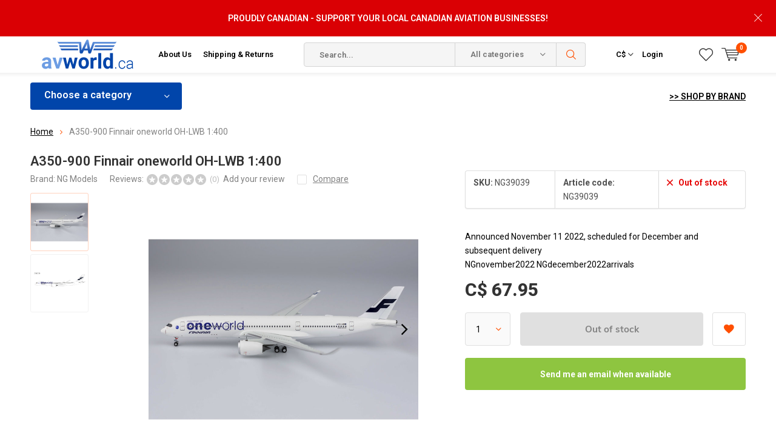

--- FILE ---
content_type: text/html;charset=utf-8
request_url: https://www.avworld.ca/a350-900-finnair-oneworld-oh-lwb-1400.html
body_size: 29429
content:
<!doctype html>
<html lang="us" >
	<head>
            <meta charset="utf-8"/>
<!-- [START] 'blocks/head.rain' -->
<!--

  (c) 2008-2026 Lightspeed Netherlands B.V.
  http://www.lightspeedhq.com
  Generated: 20-01-2026 @ 21:24:08

-->
<link rel="canonical" href="https://www.avworld.ca/a350-900-finnair-oneworld-oh-lwb-1400.html"/>
<link rel="alternate" href="https://www.avworld.ca/index.rss" type="application/rss+xml" title="New products"/>
<meta name="robots" content="noodp,noydir"/>
<meta name="google-site-verification" content="22-2i7x9BSaCpetmDQkzBTw3BOmUzrSKSZr6wTxev54"/>
<meta property="og:url" content="https://www.avworld.ca/a350-900-finnair-oneworld-oh-lwb-1400.html?source=facebook"/>
<meta property="og:site_name" content="avworld.ca"/>
<meta property="og:title" content="A350-900 Finnair oneworld OH-LWB 1:400"/>
<meta property="og:description" content="Announced November 11 2022, scheduled for December and subsequent delivery NGnovember2022 NGdecember2022arrivals"/>
<meta property="og:image" content="https://cdn.shoplightspeed.com/shops/603831/files/50837117/ng-models-a350-900-finnair-oneworld-oh-lwb-1400.jpg"/>
<script src="https://www.powr.io/powr.js?external-type=lightspeed"></script>
<script>
<!-- Google tag (gtag.js) -->
<script async src="https://www.googletagmanager.com/gtag/js?id=AW-1020448672"></script>
<script>
    window.dataLayer = window.dataLayer || [];
    function gtag(){dataLayer.push(arguments);}
    gtag('js', new Date());

    gtag('config', 'AW-1020448672');
</script>

</script>
<!--[if lt IE 9]>
<script src="https://cdn.shoplightspeed.com/assets/html5shiv.js?2025-02-20"></script>
<![endif]-->
<!-- [END] 'blocks/head.rain' -->
		<meta charset="utf-8">
		<meta http-equiv="x-ua-compatible" content="ie=edge">
		<title>A350-900 Finnair oneworld OH-LWB 1:400 - avworld.ca</title>
		<meta name="description" content="Announced November 11 2022, scheduled for December and subsequent delivery NGnovember2022 NGdecember2022arrivals">
		<meta name="keywords" content="NG, Models, A350-900, Finnair, oneworld, OH-LWB, 1:400, pilot supplies, aviation, aviator, pilot, commercial pilot, flight school, aeronautical, pilot headsets, airplane, boeing, airbus, randolph aviator, aviator sunglasses, bose a20, pilot shirts, p">
		<meta name="theme-color" content="#ffffff">
		<meta name="MobileOptimized" content="320">
		<meta name="HandheldFriendly" content="true">
		<meta name="viewport" content="width=device-width, initial-scale=1, initial-scale=1, minimum-scale=1, maximum-scale=1, user-scalable=no">
		<meta name="author" content="https://www.dmws.nl/">
    
    <link async href='//fonts.googleapis.com/css?family=Roboto:400,300,500,600,700,800,900' rel='stylesheet' type='text/css'>
    <link async href='//fonts.googleapis.com/css?family=Roboto:400,300,500,600,700,800,900' rel='stylesheet' type='text/css'>
    <link rel="stylesheet" async media="screen" href="https://cdn.shoplightspeed.com/shops/603831/themes/6800/assets/main-minified.css?2026011414265420210105150013">
		    <link rel="stylesheet" async href="https://cdn.shoplightspeed.com/shops/603831/themes/6800/assets/settings.css?2026011414265420210105150013" />
		<script src="https://ajax.googleapis.com/ajax/libs/jquery/1.7.2/jquery.min.js"></script>
		<link rel="icon" type="image/x-icon" href="https://cdn.shoplightspeed.com/shops/603831/themes/6800/v/385527/assets/favicon.ico?20211125113515">
		<link rel="apple-touch-icon" href="https://cdn.shoplightspeed.com/shops/603831/themes/6800/v/385527/assets/favicon.ico?20211125113515">
		<meta property="og:title" content="A350-900 Finnair oneworld OH-LWB 1:400">
		<meta property="og:type" content="website"> 
		<meta property="og:description" content="Announced November 11 2022, scheduled for December and subsequent delivery NGnovember2022 NGdecember2022arrivals">
		<meta property="og:site_name" content="avworld.ca">
		<meta property="og:url" content="https://www.avworld.ca/">
		<meta property="og:image" content="https://cdn.shoplightspeed.com/shops/603831/themes/6800/v/792533/assets/banner-1.jpg?20230615144338">
        <ul class="hidden-data hidden"><li>603831</li><li>6800</li><li>nee</li><li>us</li><li>live</li><li>info//avworld/ca</li><li>https://www.avworld.ca/</li></ul>
		<script type="application/ld+json">
			{
				"@context": "http://schema.org/",
				"@type": "Organization",
				"url": "https://www.avworld.ca/",
				"name": "avworld.ca",
				"legalName": "avworld.ca",
				"description": "Announced November 11 2022, scheduled for December and subsequent delivery NGnovember2022 NGdecember2022arrivals",
				"logo": "https://cdn.shoplightspeed.com/shops/603831/themes/6800/v/385517/assets/logo.png?20211125111432",
				"image": "https://cdn.shoplightspeed.com/shops/603831/themes/6800/v/792533/assets/banner-1.jpg?20230615144338",
				"contactPoint": {
					"@type": "ContactPoint",
					"contactType": "Customer service",
					"telephone": "416.674.5959"
				},
				"address": {
					"@type": "PostalAddress",
					"streetAddress": "",
					"addressLocality": "",
					"addressRegion": "",
					"postalCode": "",
					"addressCountry": ""
				}
			}
		</script>
	</head>
	<body>
    
        
		<div id="root">
    
              
        

<header id="top">
  <p id="logo">
    <a href="https://www.avworld.ca/" accesskey="h">
    <img class="desktop-only" src="https://cdn.shoplightspeed.com/shops/603831/themes/6800/v/385517/assets/logo.png?20211125111432" alt="avworld.ca" width="190" height="60">
    <img class="desktop-hide" src="https://cdn.shoplightspeed.com/shops/603831/themes/6800/v/385527/assets/logo-mobile.png?20211125113515" alt="avworld.ca" width="190" height="60">
    </a>
  </p>
  <nav id="skip">
    <ul>
      <li><a href="#nav" accesskey="n">Skip to navigation (n)</a></li>
      <li><a href="#content" accesskey="c">Skip to content (c)</a></li>
      <li><a href="#footer" accesskey="f">Skip to footer (f)</a></li>
    </ul>
  </nav>
  <nav id="nav">
    <ul>
      <li><a accesskey="1" href="/service/about/">About Us</a> <em>(1)</em></li>
      <li><a accesskey="2" href="/service/shipping-returns/">Shipping & Returns</a> <em>(2)</em></li>
    </ul>
    <form action="https://www.avworld.ca/search/" method="post" id="formSearch" class="untouched">
      <h5>Search</h5>
      <p>
        <label for="q">Search...</label>
        <input type="search" id="q" name="q" value="" placeholder="Search..." autocomplete="off">
      </p>
      <p class="desktop-only">
        <label for="sb" class="hidden">All categories</label>
        <select id="sb" name="sb" onchange="cat();">
          <option value="https://www.avworld.ca/search/">All categories</option>
                    <option value="https://www.avworld.ca/flight-crew/" class="cat-493952">Flight Crew</option>
                    <option value="https://www.avworld.ca/training/" class="cat-615492">Training</option>
                    <option value="https://www.avworld.ca/pilot-ame-supplies/" class="cat-597238">Pilot/AME Supplies</option>
                    <option value="https://www.avworld.ca/models/" class="cat-597226">Models</option>
                    <option value="https://www.avworld.ca/flight-sim/" class="cat-597225">Flight Sim</option>
                    <option value="https://www.avworld.ca/kids-hangar/" class="cat-597223">Kids&#039; Hangar</option>
                    <option value="https://www.avworld.ca/gift-items/" class="cat-597227">Gift Items</option>
                    <option value="https://www.avworld.ca/apparel/" class="cat-801880">Apparel</option>
                    <option value="https://www.avworld.ca/books/" class="cat-816733">Books</option>
                    <option value="https://www.avworld.ca/holiday-gift-guide/" class="cat-1322786">Holiday Gift Guide</option>
                    <option value="https://www.avworld.ca/clearance/" class="cat-4559051">Clearance</option>
                    <option value="https://www.avworld.ca/rcaf-100-centennial-merch/" class="cat-4515597">RCAF 100 Centennial Merch</option>
                  </select>
      </p>
      <p><button type="submit" title="Search" disabled="disabled">Search</button></p>
      <ul class="list-cart">
				      </ul>
            <div class="tags">							
        <h5>Tags</h5>
        <ul class="list-tags">
                    <li><a href="https://www.avworld.ca/tags/af026/">AF026 <span>(1)</span></a></li>
					          <li><a href="https://www.avworld.ca/tags/af045/">AF045 <span>(1)</span></a></li>
					          <li><a href="https://www.avworld.ca/tags/af075/">AF075 <span>(1)</span></a></li>
					          <li><a href="https://www.avworld.ca/tags/af076/">AF076 <span>(1)</span></a></li>
					          <li><a href="https://www.avworld.ca/tags/af078/">AF078 <span>(1)</span></a></li>
					          <li><a href="https://www.avworld.ca/tags/af079/">AF079 <span>(1)</span></a></li>
					          <li><a href="https://www.avworld.ca/tags/af095/">AF095 <span>(1)</span></a></li>
					          <li><a href="https://www.avworld.ca/tags/af096/">AF096 <span>(1)</span></a></li>
					          <li><a href="https://www.avworld.ca/tags/af099/">AF099 <span>(1)</span></a></li>
					          <li><a href="https://www.avworld.ca/tags/af125/">AF125 <span>(1)</span></a></li>
					          <li><a href="https://www.avworld.ca/tags/af126/">AF126 <span>(1)</span></a></li>
					          <li><a href="https://www.avworld.ca/tags/af128/">AF128 <span>(1)</span></a></li>
					          <li><a href="https://www.avworld.ca/tags/af145/">AF145 <span>(1)</span></a></li>
					          <li><a href="https://www.avworld.ca/tags/af146/">AF146 <span>(1)</span></a></li>
					          <li><a href="https://www.avworld.ca/tags/af149/">AF149 <span>(1)</span></a></li>
					          <li><a href="https://www.avworld.ca/tags/ana/">ANA <span>(2)</span></a></li>
					          <li><a href="https://www.avworld.ca/tags/anr/">ANR <span>(2)</span></a></li>
					          <li><a href="https://www.avworld.ca/tags/anr-headset/">ANR Headset <span>(2)</span></a></li>
					          <li><a href="https://www.avworld.ca/tags/air-canada/">Air Canada <span>(13)</span></a></li>
					          <li><a href="https://www.avworld.ca/tags/aviators/">Aviators <span>(28)</span></a></li>
					          <li><a href="https://www.avworld.ca/tags/b747plane-tag/">B747Plane Tag <span>(2)</span></a></li>
					          <li><a href="https://www.avworld.ca/tags/bose-a30/">Bose A30 <span>(1)</span></a></li>
					          <li><a href="https://www.avworld.ca/tags/bose-a30-aviation-headset/">Bose A30 Aviation Headset <span>(1)</span></a></li>
					          <li><a href="https://www.avworld.ca/tags/faro/">Faro <span>(1)</span></a></li>
					          <li><a href="https://www.avworld.ca/tags/g-veilplane-tag/">G-VEILPlane Tag <span>(2)</span></a></li>
					          <li><a href="https://www.avworld.ca/tags/n198ua/">N198UA <span>(2)</span></a></li>
					          <li><a href="https://www.avworld.ca/tags/planetag/">Planetag <span>(24)</span></a></li>
					          <li><a href="https://www.avworld.ca/tags/re/">RE <span>(28)</span></a></li>
					          <li><a href="https://www.avworld.ca/tags/randolph/">Randolph <span>(86)</span></a></li>
					          <li><a href="https://www.avworld.ca/tags/randolph-engineering/">Randolph Engineering <span>(28)</span></a></li>
					          <li><a href="https://www.avworld.ca/tags/stealth/">Stealth <span>(1)</span></a></li>
					          <li><a href="https://www.avworld.ca/tags/sunglasses/">Sunglasses <span>(86)</span></a></li>
					          <li><a href="https://www.avworld.ca/tags/united/">United <span>(2)</span></a></li>
					          <li><a href="https://www.avworld.ca/tags/virgin/">Virgin <span>(3)</span></a></li>
					          <li><a href="https://www.avworld.ca/tags/virgin-atlantic/">Virgin Atlantic <span>(3)</span></a></li>
					          <li><a href="https://www.avworld.ca/tags/felt/">felt <span>(2)</span></a></li>
					          <li><a href="https://www.avworld.ca/tags/ipad/">ipad <span>(2)</span></a></li>
					          <li><a href="https://www.avworld.ca/tags/log-book/">log book <span>(2)</span></a></li>
					          <li><a href="https://www.avworld.ca/tags/logbook/">logbook <span>(2)</span></a></li>
					          <li><a href="https://www.avworld.ca/tags/sleeve/">sleeve <span>(2)</span></a></li>
					        </ul>
      </div>
            
    </form>
    <ul>
                  <li class="currency">
        <a accesskey="4" href="./">
          <span class="mobile-hide">C$</span>
          <i class="icon-euro"></i>
          <span>Currency</span>
        </a> 
        <em>(4)</em>
        <ul>
                    <li ><a href="https://www.avworld.ca/session/currency/usd/">$ USD</a></li>
                    <li class="active"><a href="https://www.avworld.ca/session/currency/cad/">C$ CAD</a></li>
                  </ul>
      </li>
            <li class="search">
        <a accesskey="5" href="./">
          <i class="icon-zoom"></i> 
          <span>Search</span>
        </a>
        <em>(5)</em>
      </li>
      <!--<li class="compare mobile-only">
        <a accesskey="5" href="./">
          <i class="icon-chart"></i>
          <span>vergelijk</span>
        </a>
        <em>(5)</em>
      </li>-->
            <li class="user">
        <a accesskey="6" href="https://www.avworld.ca/account/login/">
          <i class="icon-user-outline"></i> 
          Login
        </a> 
        <em>(6)</em>
        <div>
          <div class="double">
            <form method="post" id="formLogin" action="https://www.avworld.ca/account/loginPost/?return=https://www.avworld.ca/a350-900-finnair-oneworld-oh-lwb-1400.html">
              <h5>Login</h5>
              <p>
                <label for="formLoginEmail">Email address</label>
                <input type="email" id="formLoginEmail" name="email" placeholder="Email address" autocomplete='email' required>
              </p>
              <p>
                <label for="formLoginPassword">Password</label>
                <input type="password" id="formLoginPassword" name="password" placeholder="Password" autocomplete="current-password" required>
                <a href="https://www.avworld.ca/account/password/">Forgot your password?</a>
              </p>
              <p>
                <input type="hidden" name="key" value="ff1028f5108b721cfbbfb695b2681520" />
            		<input type="hidden" name="type" value="login" />
                <button type="submit" onclick="$('#formLogin').submit(); return false;">Login</button>
              </p>
            </form>
            <div>
              <h5>New customer?</h5>
              <ul class="list-checks">
                <li>All your orders and returns in one place</li>
                <li>The ordering process is even faster</li>
                <li>Your shopping cart stored, always and everywhere</li>
              </ul>
              <p class="link-btn"><a class="a" href="https://www.avworld.ca/account/register/">Create an account</a></p>
                          </div>
          </div>
        </div>
      </li>
            <li class="menu">
        <a accesskey="7" href="./">
          <i class="icon-menu"></i>
          Menu
        </a>
        <em>(7)</em>
      </li>
            <li class="favorites br">
        <a accesskey="8" href="https://www.avworld.ca/account/wishlist/">
          <i class="icon-heart-outline"></i> 
          <span>wishlist</span>
        </a> 
      </li>
            <li class="cart">
        <a accesskey="9" href="./">
          <i class="icon-cart"></i> 
          <span>Cart</span> 
          <span class="qty">0</span>
        </a> 
        <em>(9)</em>
        <div>
          <h5>My cart</h5>
                    <ul class="list-cart">
            <li>
              <a href="https://www.avworld.ca/session/back/">
                <span class="img"><img src="https://cdn.shoplightspeed.com/shops/603831/themes/6800/assets/empty-cart.svg?2026011414265420210105150013" alt="Empty cart" width="43" height="46"></span>
                <span class="title">No products found...</span>
                <span class="desc">There are no products in your cart. Perhaps the item you chose is sold out.</span>
              </a>
            </li>
          </ul>
                            </div>
      </li>
    </ul>
    <div class="nav-main">
      <ul>
        <li><a>Menu</a>
          <ul>
                        <li><a href="https://www.avworld.ca/flight-crew/">
              Flight Crew</a>
                            <ul>
                <li class="strong"><a href="https://www.avworld.ca/flight-crew/">Flight Crew</a></li>
                                <li><a href="https://www.avworld.ca/flight-crew/pilot-uniforms/">Pilot Uniforms</a>
                                    <ul>
                    <li class="strong"><a href="https://www.avworld.ca/flight-crew/pilot-uniforms/">Pilot Uniforms</a></li>
                                        <li><a href="https://www.avworld.ca/flight-crew/pilot-uniforms/shirts/">Shirts</a>
                                            <ul>
                        <li class="strong"><a href="https://www.avworld.ca/flight-crew/pilot-uniforms/shirts/">Shirts</a></li>
                                                <li><a href="https://www.avworld.ca/flight-crew/pilot-uniforms/shirts/mens-shirts/">Men&#039;s Shirts</a></li>
                                                <li><a href="https://www.avworld.ca/flight-crew/pilot-uniforms/shirts/ladies-shirts/">Ladies Shirts</a></li>
                                              </ul>
                                          </li>
                                        <li><a href="https://www.avworld.ca/flight-crew/pilot-uniforms/sweaters/">Sweaters</a>
                                            <ul>
                        <li class="strong"><a href="https://www.avworld.ca/flight-crew/pilot-uniforms/sweaters/">Sweaters</a></li>
                                                <li><a href="https://www.avworld.ca/flight-crew/pilot-uniforms/sweaters/california/">California</a></li>
                                                <li><a href="https://www.avworld.ca/flight-crew/pilot-uniforms/sweaters/maryland/">Maryland</a></li>
                                              </ul>
                                          </li>
                                        <li><a href="https://www.avworld.ca/flight-crew/pilot-uniforms/ties/">Ties</a>
                                          </li>
                                        <li><a href="https://www.avworld.ca/flight-crew/pilot-uniforms/belts/">Belts</a>
                                            <ul>
                        <li class="strong"><a href="https://www.avworld.ca/flight-crew/pilot-uniforms/belts/">Belts</a></li>
                                                <li><a href="https://www.avworld.ca/flight-crew/pilot-uniforms/belts/detroit/">Detroit</a></li>
                                              </ul>
                                          </li>
                                        <li><a href="https://www.avworld.ca/flight-crew/pilot-uniforms/epaulettes/">Epaulettes</a>
                                          </li>
                                        <li><a href="https://www.avworld.ca/flight-crew/pilot-uniforms/blazers/">Blazers</a>
                                            <ul>
                        <li class="strong"><a href="https://www.avworld.ca/flight-crew/pilot-uniforms/blazers/">Blazers</a></li>
                                                <li><a href="https://www.avworld.ca/flight-crew/pilot-uniforms/blazers/mens-blazers/">Men&#039;s Blazers</a></li>
                                              </ul>
                                          </li>
                                        <li><a href="https://www.avworld.ca/flight-crew/pilot-uniforms/jackets/">Jackets</a>
                                            <ul>
                        <li class="strong"><a href="https://www.avworld.ca/flight-crew/pilot-uniforms/jackets/">Jackets</a></li>
                                                <li><a href="https://www.avworld.ca/flight-crew/pilot-uniforms/jackets/leather/">Leather</a></li>
                                              </ul>
                                          </li>
                                        <li><a href="https://www.avworld.ca/flight-crew/pilot-uniforms/uniform-pants/">Uniform Pants</a>
                                          </li>
                                      </ul>
                                  </li>
                                <li><a href="https://www.avworld.ca/flight-crew/crew-bags/">Crew Bags</a>
                                    <ul>
                    <li class="strong"><a href="https://www.avworld.ca/flight-crew/crew-bags/">Crew Bags</a></li>
                                        <li><a href="https://www.avworld.ca/flight-crew/crew-bags/aerocoast/">Aerocoast</a>
                                          </li>
                                        <li><a href="https://www.avworld.ca/flight-crew/crew-bags/travelpro/">Travelpro</a>
                                          </li>
                                        <li><a href="https://www.avworld.ca/flight-crew/crew-bags/samsonite/">Samsonite</a>
                                          </li>
                                        <li><a href="https://www.avworld.ca/flight-crew/crew-bags/swissgear/">Swissgear</a>
                                          </li>
                                        <li><a href="https://www.avworld.ca/flight-crew/crew-bags/coolers/">Coolers</a>
                                          </li>
                                        <li><a href="https://www.avworld.ca/flight-crew/crew-bags/nylon-bags-and-totes/">Nylon bags and totes</a>
                                          </li>
                                        <li><a href="https://www.avworld.ca/flight-crew/crew-bags/leather-flight-cases/">Leather flight cases</a>
                                          </li>
                                        <li><a href="https://www.avworld.ca/flight-crew/crew-bags/wheeled-flight-cases/">Wheeled Flight Cases</a>
                                          </li>
                                        <li><a href="https://www.avworld.ca/flight-crew/crew-bags/luggage/">Luggage</a>
                                          </li>
                                        <li><a href="https://www.avworld.ca/flight-crew/crew-bags/accessories/">Accessories</a>
                                            <ul>
                        <li class="strong"><a href="https://www.avworld.ca/flight-crew/crew-bags/accessories/">Accessories</a></li>
                                                <li><a href="https://www.avworld.ca/flight-crew/crew-bags/accessories/travel-accessories/">TRAVEL ACCESSORIES</a></li>
                                                <li><a href="https://www.avworld.ca/flight-crew/crew-bags/accessories/luggage-tags/">LUGGAGE TAGS</a></li>
                                              </ul>
                                          </li>
                                      </ul>
                                  </li>
                                <li><a href="https://www.avworld.ca/flight-crew/cockpit-training-posters/">Cockpit Training Posters</a>
                                  </li>
                                <li><a href="https://www.avworld.ca/flight-crew/headsets-electronics/">Headsets &amp; Electronics</a>
                                    <ul>
                    <li class="strong"><a href="https://www.avworld.ca/flight-crew/headsets-electronics/">Headsets &amp; Electronics</a></li>
                                        <li><a href="https://www.avworld.ca/flight-crew/headsets-electronics/headsets/">Headsets</a>
                                            <ul>
                        <li class="strong"><a href="https://www.avworld.ca/flight-crew/headsets-electronics/headsets/">Headsets</a></li>
                                                <li><a href="https://www.avworld.ca/flight-crew/headsets-electronics/headsets/commercial-noise-cancelling/">COMMERCIAL NOISE CANCELLING</a></li>
                                                <li><a href="https://www.avworld.ca/flight-crew/headsets-electronics/headsets/commercial-passive/">COMMERCIAL PASSIVE</a></li>
                                              </ul>
                                          </li>
                                        <li><a href="https://www.avworld.ca/flight-crew/headsets-electronics/headset-accessories/">Headset Accessories</a>
                                            <ul>
                        <li class="strong"><a href="https://www.avworld.ca/flight-crew/headsets-electronics/headset-accessories/">Headset Accessories</a></li>
                                                <li><a href="https://www.avworld.ca/flight-crew/headsets-electronics/headset-accessories/earpieces-and-mic-covers/">EARPIECES AND MIC COVERS</a></li>
                                                <li><a href="https://www.avworld.ca/flight-crew/headsets-electronics/headset-accessories/headset-cases/">HEADSET CASES</a></li>
                                              </ul>
                                          </li>
                                        <li><a href="https://www.avworld.ca/flight-crew/headsets-electronics/adapter-cords/">Adapter Cords</a>
                                          </li>
                                      </ul>
                                  </li>
                                <li><a href="https://www.avworld.ca/flight-crew/pilot-logbooks-wallets/">Pilot Logbooks &amp; Wallets</a>
                                  </li>
                                <li><a href="https://www.avworld.ca/flight-crew/cockpit-supplies/">Cockpit Supplies</a>
                                  </li>
                                <li><a href="https://www.avworld.ca/flight-crew/accessories/">Accessories</a>
                                    <ul>
                    <li class="strong"><a href="https://www.avworld.ca/flight-crew/accessories/">Accessories</a></li>
                                        <li><a href="https://www.avworld.ca/flight-crew/accessories/lanyards-id-holders/">Lanyards &amp; ID Holders</a>
                                          </li>
                                        <li><a href="https://www.avworld.ca/flight-crew/accessories/handle-wraps/">Handle Wraps</a>
                                          </li>
                                        <li><a href="https://www.avworld.ca/flight-crew/accessories/luggage-tags/">Luggage Tags</a>
                                          </li>
                                        <li><a href="https://www.avworld.ca/flight-crew/accessories/tiebars/">Tiebars</a>
                                          </li>
                                        <li><a href="https://www.avworld.ca/flight-crew/accessories/stickers/">Stickers</a>
                                          </li>
                                        <li><a href="https://www.avworld.ca/flight-crew/accessories/pins/">Pins</a>
                                          </li>
                                      </ul>
                                  </li>
                                <li><a href="https://www.avworld.ca/flight-crew/flight-attendant-supplies/">Flight Attendant Supplies</a>
                                  </li>
                              </ul>
                          </li>
                        <li><a href="https://www.avworld.ca/training/">
              Training</a>
                            <ul>
                <li class="strong"><a href="https://www.avworld.ca/training/">Training</a></li>
                                <li><a href="https://www.avworld.ca/training/new-arrivals/">New Arrivals</a>
                                  </li>
                                <li><a href="https://www.avworld.ca/training/books-software/">Books &amp; Software</a>
                                    <ul>
                    <li class="strong"><a href="https://www.avworld.ca/training/books-software/">Books &amp; Software</a></li>
                                        <li><a href="https://www.avworld.ca/training/books-software/textbooks-test-guides/">Textbooks &amp; Test Guides</a>
                                          </li>
                                        <li><a href="https://www.avworld.ca/training/books-software/faa-texts-test-guides/">FAA Texts &amp; Test Guides</a>
                                          </li>
                                        <li><a href="https://www.avworld.ca/training/books-software/aerobatics/">Aerobatics</a>
                                          </li>
                                        <li><a href="https://www.avworld.ca/training/books-software/airmanship-proficiency/">Airmanship &amp; Proficiency</a>
                                          </li>
                                        <li><a href="https://www.avworld.ca/training/books-software/bush-float-flying/">Bush &amp; Float Flying</a>
                                          </li>
                                        <li><a href="https://www.avworld.ca/training/books-software/career-guides/">Career Guides</a>
                                          </li>
                                        <li><a href="https://www.avworld.ca/training/books-software/crm-human-factors/">CRM &amp; Human Factors</a>
                                          </li>
                                        <li><a href="https://www.avworld.ca/training/books-software/flight-manuals-pohs/">Flight Manuals &amp; POH`s</a>
                                          </li>
                                        <li><a href="https://www.avworld.ca/training/books-software/gliding/">Gliding</a>
                                          </li>
                                        <li><a href="https://www.avworld.ca/training/books-software/instrument-flight/">Instrument Flight</a>
                                          </li>
                                        <li><a href="https://www.avworld.ca/training/books-software/meteorology/">Meteorology </a>
                                          </li>
                                        <li><a href="https://www.avworld.ca/training/books-software/multi-engine/">Multi-Engine</a>
                                          </li>
                                        <li><a href="https://www.avworld.ca/training/books-software/navigation-communication/">Navigation &amp; Communication</a>
                                          </li>
                                        <li><a href="https://www.avworld.ca/training/books-software/rotary-wing-flight/">Rotary Wing Flight</a>
                                          </li>
                                        <li><a href="https://www.avworld.ca/training/books-software/systems-aerodynamics/">Systems &amp; Aerodynamics</a>
                                          </li>
                                      </ul>
                                  </li>
                                <li><a href="https://www.avworld.ca/training/flight-computers/">Flight Computers</a>
                                    <ul>
                    <li class="strong"><a href="https://www.avworld.ca/training/flight-computers/">Flight Computers</a></li>
                                        <li><a href="https://www.avworld.ca/training/flight-computers/electronic-flight-computers/">Electronic Flight Computers</a>
                                          </li>
                                        <li><a href="https://www.avworld.ca/training/flight-computers/manual-flight-computers/">Manual Flight Computers</a>
                                          </li>
                                      </ul>
                                  </li>
                                <li><a href="https://www.avworld.ca/training/plotters-rulers/">Plotters &amp; Rulers</a>
                                  </li>
                                <li><a href="https://www.avworld.ca/training/training-aids/">Training Aids</a>
                                    <ul>
                    <li class="strong"><a href="https://www.avworld.ca/training/training-aids/">Training Aids</a></li>
                                        <li><a href="https://www.avworld.ca/training/training-aids/flight-instruction-aids/">Flight Instruction Aids</a>
                                          </li>
                                        <li><a href="https://www.avworld.ca/training/training-aids/cockpit-training-posters/">Cockpit Training Posters</a>
                                          </li>
                                      </ul>
                                  </li>
                                <li><a href="https://www.avworld.ca/training/maintenance-technical/">Maintenance &amp; Technical</a>
                                    <ul>
                    <li class="strong"><a href="https://www.avworld.ca/training/maintenance-technical/">Maintenance &amp; Technical</a></li>
                                        <li><a href="https://www.avworld.ca/training/maintenance-technical/books/">Books</a>
                                          </li>
                                      </ul>
                                  </li>
                                <li><a href="https://www.avworld.ca/training/ame-training-records/">AME Training Records</a>
                                  </li>
                                <li><a href="https://www.avworld.ca/training/pilot-training-records/">Pilot Training Records</a>
                                  </li>
                              </ul>
                          </li>
                        <li><a href="https://www.avworld.ca/pilot-ame-supplies/">
              Pilot/AME Supplies</a>
                            <ul>
                <li class="strong"><a href="https://www.avworld.ca/pilot-ame-supplies/">Pilot/AME Supplies</a></li>
                                <li><a href="https://www.avworld.ca/pilot-ame-supplies/new-arrivals/">New Arrivals</a>
                                  </li>
                                <li><a href="https://www.avworld.ca/pilot-ame-supplies/headsets/">Headsets</a>
                                    <ul>
                    <li class="strong"><a href="https://www.avworld.ca/pilot-ame-supplies/headsets/">Headsets</a></li>
                                        <li><a href="https://www.avworld.ca/pilot-ame-supplies/headsets/open-box-used-headsets/">Open Box &amp; Used Headsets</a>
                                          </li>
                                        <li><a href="https://www.avworld.ca/pilot-ame-supplies/headsets/active-noise-reduction/">Active Noise Reduction</a>
                                          </li>
                                        <li><a href="https://www.avworld.ca/pilot-ame-supplies/headsets/passive-noise-reduction/">Passive Noise Reduction</a>
                                          </li>
                                        <li><a href="https://www.avworld.ca/pilot-ame-supplies/headsets/headset-accessories/">Headset Accessories</a>
                                          </li>
                                        <li><a href="https://www.avworld.ca/pilot-ame-supplies/headsets/headset-bags/">Headset Bags</a>
                                          </li>
                                        <li><a href="https://www.avworld.ca/pilot-ame-supplies/headsets/headset-adapter-cords/">Headset Adapter Cords</a>
                                          </li>
                                      </ul>
                                  </li>
                                <li><a href="https://www.avworld.ca/pilot-ame-supplies/sportys-essentials/">Sporty&#039;s Essentials</a>
                                  </li>
                                <li><a href="https://www.avworld.ca/pilot-ame-supplies/aeronautical-charts-pubs/">Aeronautical Charts &amp; Pubs</a>
                                    <ul>
                    <li class="strong"><a href="https://www.avworld.ca/pilot-ame-supplies/aeronautical-charts-pubs/">Aeronautical Charts &amp; Pubs</a></li>
                                        <li><a href="https://www.avworld.ca/pilot-ame-supplies/aeronautical-charts-pubs/canadian-vfr-charts-and-publications/">Canadian VFR Charts and Publications</a>
                                            <ul>
                        <li class="strong"><a href="https://www.avworld.ca/pilot-ame-supplies/aeronautical-charts-pubs/canadian-vfr-charts-and-publications/">Canadian VFR Charts and Publications</a></li>
                                                <li><a href="https://www.avworld.ca/pilot-ame-supplies/aeronautical-charts-pubs/canadian-vfr-charts-and-publications/canadian-flight-publications/">Canadian Flight Publications</a></li>
                                                <li><a href="https://www.avworld.ca/pilot-ame-supplies/aeronautical-charts-pubs/canadian-vfr-charts-and-publications/vfr-charts/">VFR CHARTS</a></li>
                                              </ul>
                                          </li>
                                        <li><a href="https://www.avworld.ca/pilot-ame-supplies/aeronautical-charts-pubs/canadian-ifr-charts-and-publications/">Canadian IFR Charts and Publications</a>
                                            <ul>
                        <li class="strong"><a href="https://www.avworld.ca/pilot-ame-supplies/aeronautical-charts-pubs/canadian-ifr-charts-and-publications/">Canadian IFR Charts and Publications</a></li>
                                                <li><a href="https://www.avworld.ca/pilot-ame-supplies/aeronautical-charts-pubs/canadian-ifr-charts-and-publications/canada-air-pilot-cap-approach-plates/">Canada Air Pilot (CAP) Approach Plates</a></li>
                                                <li><a href="https://www.avworld.ca/pilot-ame-supplies/aeronautical-charts-pubs/canadian-ifr-charts-and-publications/ifr-low-high-altitude-terminal-charts/">IFR Low / High Altitude &amp; Terminal Charts</a></li>
                                              </ul>
                                          </li>
                                        <li><a href="https://www.avworld.ca/pilot-ame-supplies/aeronautical-charts-pubs/chart-accessories/">Chart Accessories</a>
                                          </li>
                                      </ul>
                                  </li>
                                <li><a href="https://www.avworld.ca/pilot-ame-supplies/ipad-accessories/">iPad Accessories</a>
                                    <ul>
                    <li class="strong"><a href="https://www.avworld.ca/pilot-ame-supplies/ipad-accessories/">iPad Accessories</a></li>
                                        <li><a href="https://www.avworld.ca/pilot-ame-supplies/ipad-accessories/kneeboards/">Kneeboards</a>
                                          </li>
                                        <li><a href="https://www.avworld.ca/pilot-ame-supplies/ipad-accessories/bags/">Bags</a>
                                          </li>
                                        <li><a href="https://www.avworld.ca/pilot-ame-supplies/ipad-accessories/ram-mounts/">Ram Mounts</a>
                                            <ul>
                        <li class="strong"><a href="https://www.avworld.ca/pilot-ame-supplies/ipad-accessories/ram-mounts/">Ram Mounts</a></li>
                                                <li><a href="https://www.avworld.ca/pilot-ame-supplies/ipad-accessories/ram-mounts/complete-mounts/">Complete Mounts</a></li>
                                                <li><a href="https://www.avworld.ca/pilot-ame-supplies/ipad-accessories/ram-mounts/components/">Components</a></li>
                                              </ul>
                                          </li>
                                        <li><a href="https://www.avworld.ca/pilot-ame-supplies/ipad-accessories/gps-receivers/">GPS Receivers</a>
                                          </li>
                                      </ul>
                                  </li>
                                <li><a href="https://www.avworld.ca/pilot-ame-supplies/radios-electronics/">Radios &amp; Electronics</a>
                                    <ul>
                    <li class="strong"><a href="https://www.avworld.ca/pilot-ame-supplies/radios-electronics/">Radios &amp; Electronics</a></li>
                                        <li><a href="https://www.avworld.ca/pilot-ame-supplies/radios-electronics/handheld-radios-accessories/">Handheld Radios &amp; Accessories </a>
                                            <ul>
                        <li class="strong"><a href="https://www.avworld.ca/pilot-ame-supplies/radios-electronics/handheld-radios-accessories/">Handheld Radios &amp; Accessories </a></li>
                                                <li><a href="https://www.avworld.ca/pilot-ame-supplies/radios-electronics/handheld-radios-accessories/accesories/">Accesories</a></li>
                                                <li><a href="https://www.avworld.ca/pilot-ame-supplies/radios-electronics/handheld-radios-accessories/handheld-radios/">Handheld Radios</a></li>
                                              </ul>
                                          </li>
                                      </ul>
                                  </li>
                                <li><a href="https://www.avworld.ca/pilot-ame-supplies/cockpit-supplies/">Cockpit Supplies</a>
                                    <ul>
                    <li class="strong"><a href="https://www.avworld.ca/pilot-ame-supplies/cockpit-supplies/">Cockpit Supplies</a></li>
                                        <li><a href="https://www.avworld.ca/pilot-ame-supplies/cockpit-supplies/organization/">Organization</a>
                                          </li>
                                        <li><a href="https://www.avworld.ca/pilot-ame-supplies/cockpit-supplies/checklists/">Checklists</a>
                                          </li>
                                        <li><a href="https://www.avworld.ca/pilot-ame-supplies/cockpit-supplies/flashlights/">Flashlights</a>
                                          </li>
                                        <li><a href="https://www.avworld.ca/pilot-ame-supplies/cockpit-supplies/flight-timers/">Flight Timers</a>
                                          </li>
                                        <li><a href="https://www.avworld.ca/pilot-ame-supplies/cockpit-supplies/flight-computers/">Flight Computers</a>
                                            <ul>
                        <li class="strong"><a href="https://www.avworld.ca/pilot-ame-supplies/cockpit-supplies/flight-computers/">Flight Computers</a></li>
                                                <li><a href="https://www.avworld.ca/pilot-ame-supplies/cockpit-supplies/flight-computers/electronic-flight-computers/">Electronic Flight Computers</a></li>
                                              </ul>
                                          </li>
                                      </ul>
                                  </li>
                                <li><a href="https://www.avworld.ca/pilot-ame-supplies/flight-planning/">Flight Planning </a>
                                    <ul>
                    <li class="strong"><a href="https://www.avworld.ca/pilot-ame-supplies/flight-planning/">Flight Planning </a></li>
                                        <li><a href="https://www.avworld.ca/pilot-ame-supplies/flight-planning/plotters-rulers/">Plotters &amp; Rulers</a>
                                          </li>
                                      </ul>
                                  </li>
                                <li><a href="https://www.avworld.ca/pilot-ame-supplies/kneeboards-flight-bags/">Kneeboards &amp; Flight Bags</a>
                                    <ul>
                    <li class="strong"><a href="https://www.avworld.ca/pilot-ame-supplies/kneeboards-flight-bags/">Kneeboards &amp; Flight Bags</a></li>
                                        <li><a href="https://www.avworld.ca/pilot-ame-supplies/kneeboards-flight-bags/kneeboards/">Kneeboards</a>
                                          </li>
                                        <li><a href="https://www.avworld.ca/pilot-ame-supplies/kneeboards-flight-bags/flight-bags/">Flight Bags</a>
                                            <ul>
                        <li class="strong"><a href="https://www.avworld.ca/pilot-ame-supplies/kneeboards-flight-bags/flight-bags/">Flight Bags</a></li>
                                                <li><a href="https://www.avworld.ca/pilot-ame-supplies/kneeboards-flight-bags/flight-bags/asa/">ASA</a></li>
                                                <li><a href="https://www.avworld.ca/pilot-ame-supplies/kneeboards-flight-bags/flight-bags/lightspeed/">Lightspeed</a></li>
                                                <li><a href="https://www.avworld.ca/pilot-ame-supplies/kneeboards-flight-bags/flight-bags/sportys/">Sporty&#039;s</a></li>
                                                <li><a href="https://www.avworld.ca/pilot-ame-supplies/kneeboards-flight-bags/flight-bags/flight-outfitters/">Flight Outfitters</a></li>
                                                <li><a href="https://www.avworld.ca/pilot-ame-supplies/kneeboards-flight-bags/flight-bags/brightline-bags/">Brightline Bags</a></li>
                                                <li><a href="https://www.avworld.ca/pilot-ame-supplies/kneeboards-flight-bags/flight-bags/travelpro/">Travelpro</a></li>
                                                <li><a href="https://www.avworld.ca/pilot-ame-supplies/kneeboards-flight-bags/flight-bags/aerocoast/">Aerocoast</a></li>
                                              </ul>
                                          </li>
                                      </ul>
                                  </li>
                                <li><a href="https://www.avworld.ca/pilot-ame-supplies/pilot-logbooks-wallets/">Pilot Logbooks &amp; Wallets</a>
                                  </li>
                                <li><a href="https://www.avworld.ca/pilot-ame-supplies/sunglasses-watches/">Sunglasses, Watches</a>
                                    <ul>
                    <li class="strong"><a href="https://www.avworld.ca/pilot-ame-supplies/sunglasses-watches/">Sunglasses, Watches</a></li>
                                        <li><a href="https://www.avworld.ca/pilot-ame-supplies/sunglasses-watches/watches/">Watches</a>
                                          </li>
                                        <li><a href="https://www.avworld.ca/pilot-ame-supplies/sunglasses-watches/randolph-sunglasses/">Randolph Sunglasses</a>
                                          </li>
                                        <li><a href="https://www.avworld.ca/pilot-ame-supplies/sunglasses-watches/other-sunglasses/">Other Sunglasses</a>
                                          </li>
                                      </ul>
                                  </li>
                                <li><a href="https://www.avworld.ca/pilot-ame-supplies/aircraft-supplies/">Aircraft Supplies</a>
                                    <ul>
                    <li class="strong"><a href="https://www.avworld.ca/pilot-ame-supplies/aircraft-supplies/">Aircraft Supplies</a></li>
                                        <li><a href="https://www.avworld.ca/pilot-ame-supplies/aircraft-supplies/fuel-oil/">Fuel &amp; Oil</a>
                                          </li>
                                        <li><a href="https://www.avworld.ca/pilot-ame-supplies/aircraft-supplies/cleaning/">Cleaning</a>
                                          </li>
                                        <li><a href="https://www.avworld.ca/pilot-ame-supplies/aircraft-supplies/comfort/">Comfort</a>
                                          </li>
                                        <li><a href="https://www.avworld.ca/pilot-ame-supplies/aircraft-supplies/safety-survival/">Safety &amp; Survival</a>
                                          </li>
                                        <li><a href="https://www.avworld.ca/pilot-ame-supplies/aircraft-supplies/wheel-chocks/">Wheel Chocks</a>
                                          </li>
                                        <li><a href="https://www.avworld.ca/pilot-ame-supplies/aircraft-supplies/streamers/">Streamers</a>
                                          </li>
                                        <li><a href="https://www.avworld.ca/pilot-ame-supplies/aircraft-supplies/pre-flight-tools/">Pre-flight Tools</a>
                                          </li>
                                      </ul>
                                  </li>
                                <li><a href="https://www.avworld.ca/pilot-ame-supplies/ame-logbooks/">AME Logbooks</a>
                                  </li>
                              </ul>
                          </li>
                        <li><a href="https://www.avworld.ca/models/">
              Models</a>
                            <ul>
                <li class="strong"><a href="https://www.avworld.ca/models/">Models</a></li>
                                <li><a href="https://www.avworld.ca/models/die-cast-models/">Die-cast models</a>
                                    <ul>
                    <li class="strong"><a href="https://www.avworld.ca/models/die-cast-models/">Die-cast models</a></li>
                                        <li><a href="https://www.avworld.ca/models/die-cast-models/civilian/">Civilian</a>
                                            <ul>
                        <li class="strong"><a href="https://www.avworld.ca/models/die-cast-models/civilian/">Civilian</a></li>
                                                <li><a href="https://www.avworld.ca/models/die-cast-models/civilian/gemini-clearance-items/">Gemini Clearance Items</a></li>
                                                <li><a href="https://www.avworld.ca/models/die-cast-models/civilian/new-arrivals/">New Arrivals </a></li>
                                                <li><a href="https://www.avworld.ca/models/die-cast-models/civilian/pre-orders/">Pre-Orders</a></li>
                                                <li><a href="https://www.avworld.ca/models/die-cast-models/civilian/1400/">1:400</a></li>
                                                <li><a href="https://www.avworld.ca/models/die-cast-models/civilian/1200/">1:200</a></li>
                                                <li><a href="https://www.avworld.ca/models/die-cast-models/civilian/172/">1:72</a></li>
                                                <li><a href="https://www.avworld.ca/models/die-cast-models/civilian/1400-1200/">1:400/1:200</a></li>
                                                <li><a href="https://www.avworld.ca/models/die-cast-models/civilian/1100/">1:100</a></li>
                                                <li><a href="https://www.avworld.ca/models/die-cast-models/civilian/1144/">1:144</a></li>
                                                <li><a href="https://www.avworld.ca/models/die-cast-models/civilian/132/">1:32</a></li>
                                                <li><a href="https://www.avworld.ca/models/die-cast-models/civilian/1300/">1:300</a></li>
                                                <li><a href="https://www.avworld.ca/models/die-cast-models/civilian/1150/">1:150</a></li>
                                                <li><a href="https://www.avworld.ca/models/die-cast-models/civilian/1350/">1:350</a></li>
                                                <li><a href="https://www.avworld.ca/models/die-cast-models/civilian/1500/">1:500</a></li>
                                                <li><a href="https://www.avworld.ca/models/die-cast-models/civilian/1500-accessories/">1:500 ACCESSORIES</a></li>
                                                <li><a href="https://www.avworld.ca/models/die-cast-models/civilian/187/">1:87</a></li>
                                              </ul>
                                          </li>
                                        <li><a href="https://www.avworld.ca/models/die-cast-models/military/">Military</a>
                                            <ul>
                        <li class="strong"><a href="https://www.avworld.ca/models/die-cast-models/military/">Military</a></li>
                                                <li><a href="https://www.avworld.ca/models/die-cast-models/military/new-arrivals/">New Arrivals</a></li>
                                                <li><a href="https://www.avworld.ca/models/die-cast-models/military/pre-orders/">Pre-Orders</a></li>
                                                <li><a href="https://www.avworld.ca/models/die-cast-models/military/172/">1:72</a></li>
                                                <li><a href="https://www.avworld.ca/models/die-cast-models/military/1400/">1:400</a></li>
                                                <li><a href="https://www.avworld.ca/models/die-cast-models/military/1200/">1:200</a></li>
                                                <li><a href="https://www.avworld.ca/models/die-cast-models/military/1100/">1:100</a></li>
                                                <li><a href="https://www.avworld.ca/models/die-cast-models/military/1110/">1:110</a></li>
                                                <li><a href="https://www.avworld.ca/models/die-cast-models/military/1120/">1:120</a></li>
                                                <li><a href="https://www.avworld.ca/models/die-cast-models/military/1140/">1:140</a></li>
                                                <li><a href="https://www.avworld.ca/models/die-cast-models/military/1144/">1:144</a></li>
                                                <li><a href="https://www.avworld.ca/models/die-cast-models/military/1160/">1:160</a></li>
                                                <li><a href="https://www.avworld.ca/models/die-cast-models/military/1145/">1:145</a></li>
                                                <li><a href="https://www.avworld.ca/models/die-cast-models/military/1180/">1:180</a></li>
                                                <li><a href="https://www.avworld.ca/models/die-cast-models/military/1300/">1:300</a></li>
                                                <li><a href="https://www.avworld.ca/models/die-cast-models/military/1350/">1:350</a></li>
                                                <li><a href="https://www.avworld.ca/models/die-cast-models/military/148/">1:48</a></li>
                                                <li><a href="https://www.avworld.ca/models/die-cast-models/military/1500/">1:500</a></li>
                                                <li><a href="https://www.avworld.ca/models/die-cast-models/military/190/">1:90</a></li>
                                                <li><a href="https://www.avworld.ca/models/die-cast-models/military/187/">1:87</a></li>
                                                <li><a href="https://www.avworld.ca/models/die-cast-models/military/193/">1:93</a></li>
                                              </ul>
                                          </li>
                                        <li><a href="https://www.avworld.ca/models/die-cast-models/accessories/">Accessories</a>
                                            <ul>
                        <li class="strong"><a href="https://www.avworld.ca/models/die-cast-models/accessories/">Accessories</a></li>
                                                <li><a href="https://www.avworld.ca/models/die-cast-models/accessories/stands/">Stands</a></li>
                                                <li><a href="https://www.avworld.ca/models/die-cast-models/accessories/airport-sets-equipment/">Airport Sets &amp; Equipment</a></li>
                                              </ul>
                                          </li>
                                      </ul>
                                  </li>
                                <li><a href="https://www.avworld.ca/models/collection-sale/">Collection Sale</a>
                                  </li>
                                <li><a href="https://www.avworld.ca/models/plastic-display-models/">Plastic Display Models</a>
                                    <ul>
                    <li class="strong"><a href="https://www.avworld.ca/models/plastic-display-models/">Plastic Display Models</a></li>
                                        <li><a href="https://www.avworld.ca/models/plastic-display-models/civilian/">Civilian</a>
                                            <ul>
                        <li class="strong"><a href="https://www.avworld.ca/models/plastic-display-models/civilian/">Civilian</a></li>
                                                <li><a href="https://www.avworld.ca/models/plastic-display-models/civilian/new-arrivals/">New Arrivals</a></li>
                                                <li><a href="https://www.avworld.ca/models/plastic-display-models/civilian/skymarks/">SkyMarks</a></li>
                                                <li><a href="https://www.avworld.ca/models/plastic-display-models/civilian/pre-orders/">Pre-Orders</a></li>
                                                <li><a href="https://www.avworld.ca/models/plastic-display-models/civilian/1100/">1:100</a></li>
                                                <li><a href="https://www.avworld.ca/models/plastic-display-models/civilian/1130/">1:130</a></li>
                                                <li><a href="https://www.avworld.ca/models/plastic-display-models/civilian/1120/">1:120</a></li>
                                                <li><a href="https://www.avworld.ca/models/plastic-display-models/civilian/11000/">1:1000</a></li>
                                                <li><a href="https://www.avworld.ca/models/plastic-display-models/civilian/1144/">1:144</a></li>
                                                <li><a href="https://www.avworld.ca/models/plastic-display-models/civilian/1150/">1:150</a></li>
                                                <li><a href="https://www.avworld.ca/models/plastic-display-models/civilian/1185/">1:185</a></li>
                                                <li><a href="https://www.avworld.ca/models/plastic-display-models/civilian/1180/">1:180</a></li>
                                                <li><a href="https://www.avworld.ca/models/plastic-display-models/civilian/1200/">1:200</a></li>
                                                <li><a href="https://www.avworld.ca/models/plastic-display-models/civilian/1250/">1:250</a></li>
                                                <li><a href="https://www.avworld.ca/models/plastic-display-models/civilian/1400/">1:400</a></li>
                                                <li><a href="https://www.avworld.ca/models/plastic-display-models/civilian/140/">1:40</a></li>
                                                <li><a href="https://www.avworld.ca/models/plastic-display-models/civilian/1500/">1:500</a></li>
                                                <li><a href="https://www.avworld.ca/models/plastic-display-models/civilian/155/">1:55</a></li>
                                                <li><a href="https://www.avworld.ca/models/plastic-display-models/civilian/180/">1:80</a></li>
                                                <li><a href="https://www.avworld.ca/models/plastic-display-models/civilian/175/">1:75</a></li>
                                                <li><a href="https://www.avworld.ca/models/plastic-display-models/civilian/172/">1:72</a></li>
                                              </ul>
                                          </li>
                                        <li><a href="https://www.avworld.ca/models/plastic-display-models/military/">Military</a>
                                          </li>
                                      </ul>
                                  </li>
                                <li><a href="https://www.avworld.ca/models/large-display-models/">Large Display Models</a>
                                  </li>
                                <li><a href="https://www.avworld.ca/models/kits-hobbies/">Kits &amp; Hobbies</a>
                                    <ul>
                    <li class="strong"><a href="https://www.avworld.ca/models/kits-hobbies/">Kits &amp; Hobbies</a></li>
                                        <li><a href="https://www.avworld.ca/models/kits-hobbies/kits/">Kits</a>
                                            <ul>
                        <li class="strong"><a href="https://www.avworld.ca/models/kits-hobbies/kits/">Kits</a></li>
                                                <li><a href="https://www.avworld.ca/models/kits-hobbies/kits/military/">Military</a></li>
                                                <li><a href="https://www.avworld.ca/models/kits-hobbies/kits/civilian/">Civilian</a></li>
                                              </ul>
                                          </li>
                                        <li><a href="https://www.avworld.ca/models/kits-hobbies/accessories/">Accessories</a>
                                            <ul>
                        <li class="strong"><a href="https://www.avworld.ca/models/kits-hobbies/accessories/">Accessories</a></li>
                                                <li><a href="https://www.avworld.ca/models/kits-hobbies/accessories/paint-glue/">Paint &amp; Glue</a></li>
                                                <li><a href="https://www.avworld.ca/models/kits-hobbies/accessories/tools/">Tools</a></li>
                                                <li><a href="https://www.avworld.ca/models/kits-hobbies/accessories/detail-sets/">Detail Sets</a></li>
                                              </ul>
                                          </li>
                                        <li><a href="https://www.avworld.ca/models/kits-hobbies/decals-1037434/">Decals</a>
                                          </li>
                                      </ul>
                                  </li>
                              </ul>
                          </li>
                        <li><a href="https://www.avworld.ca/flight-sim/">
              Flight Sim</a>
                            <ul>
                <li class="strong"><a href="https://www.avworld.ca/flight-sim/">Flight Sim</a></li>
                                <li><a href="https://www.avworld.ca/flight-sim/open-box-items/">OPEN BOX ITEMS</a>
                                  </li>
                                <li><a href="https://www.avworld.ca/flight-sim/flight-simulators/">Flight Simulators</a>
                                    <ul>
                    <li class="strong"><a href="https://www.avworld.ca/flight-sim/flight-simulators/">Flight Simulators</a></li>
                                        <li><a href="https://www.avworld.ca/flight-sim/flight-simulators/flight-simulator-software/">Flight Simulator Software</a>
                                          </li>
                                      </ul>
                                  </li>
                                <li><a href="https://www.avworld.ca/flight-sim/honeycomb-controls/">Honeycomb Controls</a>
                                  </li>
                                <li><a href="https://www.avworld.ca/flight-sim/thrustmaster-controls/">Thrustmaster Controls</a>
                                  </li>
                                <li><a href="https://www.avworld.ca/flight-sim/turtle-beach-controls/">Turtle Beach Controls</a>
                                  </li>
                                <li><a href="https://www.avworld.ca/flight-sim/flight-velocity-controls/">Flight Velocity Controls</a>
                                  </li>
                              </ul>
                          </li>
                        <li><a href="https://www.avworld.ca/kids-hangar/">
              Kids&#039; Hangar</a>
                            <ul>
                <li class="strong"><a href="https://www.avworld.ca/kids-hangar/">Kids&#039; Hangar</a></li>
                                <li><a href="https://www.avworld.ca/kids-hangar/toys/">Toys</a>
                                    <ul>
                    <li class="strong"><a href="https://www.avworld.ca/kids-hangar/toys/">Toys</a></li>
                                        <li><a href="https://www.avworld.ca/kids-hangar/toys/playsets/">Playsets</a>
                                          </li>
                                        <li><a href="https://www.avworld.ca/kids-hangar/toys/aircraft/">Aircraft</a>
                                          </li>
                                        <li><a href="https://www.avworld.ca/kids-hangar/toys/construction-toys/">Construction Toys</a>
                                          </li>
                                        <li><a href="https://www.avworld.ca/kids-hangar/toys/dolls-stuffed/">Dolls &amp; Stuffed</a>
                                          </li>
                                        <li><a href="https://www.avworld.ca/kids-hangar/toys/flying-toys/">Flying Toys</a>
                                          </li>
                                        <li><a href="https://www.avworld.ca/kids-hangar/toys/gliders/">Gliders</a>
                                          </li>
                                        <li><a href="https://www.avworld.ca/kids-hangar/toys/other/">Other</a>
                                          </li>
                                        <li><a href="https://www.avworld.ca/kids-hangar/toys/pullbacks/">Pullbacks</a>
                                          </li>
                                        <li><a href="https://www.avworld.ca/kids-hangar/toys/puzzles/">Puzzles</a>
                                          </li>
                                        <li><a href="https://www.avworld.ca/kids-hangar/toys/snap-together-kits/">Snap Together Kits</a>
                                          </li>
                                      </ul>
                                  </li>
                                <li><a href="https://www.avworld.ca/kids-hangar/apparel/">Apparel</a>
                                    <ul>
                    <li class="strong"><a href="https://www.avworld.ca/kids-hangar/apparel/">Apparel</a></li>
                                        <li><a href="https://www.avworld.ca/kids-hangar/apparel/caps/">Caps</a>
                                          </li>
                                        <li><a href="https://www.avworld.ca/kids-hangar/apparel/t-shirts/">T-shirts</a>
                                          </li>
                                        <li><a href="https://www.avworld.ca/kids-hangar/apparel/sweaters-outerwear/">Sweaters &amp; Outerwear</a>
                                          </li>
                                        <li><a href="https://www.avworld.ca/kids-hangar/apparel/onesies/">Onesies</a>
                                          </li>
                                        <li><a href="https://www.avworld.ca/kids-hangar/apparel/bibs/">Bibs</a>
                                          </li>
                                        <li><a href="https://www.avworld.ca/kids-hangar/apparel/flight-suits/">Flight Suits</a>
                                          </li>
                                        <li><a href="https://www.avworld.ca/kids-hangar/apparel/accessories/">Accessories</a>
                                          </li>
                                      </ul>
                                  </li>
                                <li><a href="https://www.avworld.ca/kids-hangar/books-dvds/">Books &amp; DVD&#039;s</a>
                                    <ul>
                    <li class="strong"><a href="https://www.avworld.ca/kids-hangar/books-dvds/">Books &amp; DVD&#039;s</a></li>
                                        <li><a href="https://www.avworld.ca/kids-hangar/books-dvds/kids-books/">Kid&#039;s Books</a>
                                          </li>
                                      </ul>
                                  </li>
                                <li><a href="https://www.avworld.ca/kids-hangar/dishware/">Dishware</a>
                                    <ul>
                    <li class="strong"><a href="https://www.avworld.ca/kids-hangar/dishware/">Dishware</a></li>
                                        <li><a href="https://www.avworld.ca/kids-hangar/dishware/cups/">Cups</a>
                                          </li>
                                      </ul>
                                  </li>
                                <li><a href="https://www.avworld.ca/kids-hangar/decor/">Decor</a>
                                    <ul>
                    <li class="strong"><a href="https://www.avworld.ca/kids-hangar/decor/">Decor</a></li>
                                        <li><a href="https://www.avworld.ca/kids-hangar/decor/mobiles/">Mobiles</a>
                                          </li>
                                      </ul>
                                  </li>
                              </ul>
                          </li>
                        <li><a href="https://www.avworld.ca/gift-items/">
              Gift Items</a>
                            <ul>
                <li class="strong"><a href="https://www.avworld.ca/gift-items/">Gift Items</a></li>
                                <li><a href="https://www.avworld.ca/gift-items/lost-aviator-coffee/">Lost Aviator Coffee</a>
                                  </li>
                                <li><a href="https://www.avworld.ca/gift-items/christmas-items/">Christmas Items</a>
                                    <ul>
                    <li class="strong"><a href="https://www.avworld.ca/gift-items/christmas-items/">Christmas Items</a></li>
                                        <li><a href="https://www.avworld.ca/gift-items/christmas-items/christmas-cards/">Christmas Cards</a>
                                          </li>
                                        <li><a href="https://www.avworld.ca/gift-items/christmas-items/christmas-clothing/">Christmas Clothing</a>
                                          </li>
                                        <li><a href="https://www.avworld.ca/gift-items/christmas-items/ornaments/">Ornaments</a>
                                          </li>
                                      </ul>
                                  </li>
                                <li><a href="https://www.avworld.ca/gift-items/calendars/">Calendars</a>
                                  </li>
                                <li><a href="https://www.avworld.ca/gift-items/patches-stickers/">Patches &amp; Stickers</a>
                                    <ul>
                    <li class="strong"><a href="https://www.avworld.ca/gift-items/patches-stickers/">Patches &amp; Stickers</a></li>
                                        <li><a href="https://www.avworld.ca/gift-items/patches-stickers/patches/">Patches</a>
                                          </li>
                                        <li><a href="https://www.avworld.ca/gift-items/patches-stickers/stickers/">Stickers</a>
                                          </li>
                                      </ul>
                                  </li>
                                <li><a href="https://www.avworld.ca/gift-items/wall-decor/">Wall Decor</a>
                                    <ul>
                    <li class="strong"><a href="https://www.avworld.ca/gift-items/wall-decor/">Wall Decor</a></li>
                                        <li><a href="https://www.avworld.ca/gift-items/wall-decor/signs/">Signs</a>
                                          </li>
                                        <li><a href="https://www.avworld.ca/gift-items/wall-decor/props/">Props</a>
                                          </li>
                                        <li><a href="https://www.avworld.ca/gift-items/wall-decor/posters/">Posters</a>
                                          </li>
                                      </ul>
                                  </li>
                                <li><a href="https://www.avworld.ca/gift-items/drinkware/">Drinkware</a>
                                    <ul>
                    <li class="strong"><a href="https://www.avworld.ca/gift-items/drinkware/">Drinkware</a></li>
                                        <li><a href="https://www.avworld.ca/gift-items/drinkware/cans-bottle-accessories/">Cans &amp; Bottle Accessories</a>
                                          </li>
                                        <li><a href="https://www.avworld.ca/gift-items/drinkware/mugs-cups/">Mugs &amp; Cups</a>
                                          </li>
                                        <li><a href="https://www.avworld.ca/gift-items/drinkware/coasters/">Coasters</a>
                                          </li>
                                      </ul>
                                  </li>
                                <li><a href="https://www.avworld.ca/gift-items/jewelry/">Jewelry </a>
                                    <ul>
                    <li class="strong"><a href="https://www.avworld.ca/gift-items/jewelry/">Jewelry </a></li>
                                        <li><a href="https://www.avworld.ca/gift-items/jewelry/charms/">Charms</a>
                                          </li>
                                        <li><a href="https://www.avworld.ca/gift-items/jewelry/earrings/">Earrings</a>
                                          </li>
                                        <li><a href="https://www.avworld.ca/gift-items/jewelry/necklaces-bracelets/">Necklaces &amp; Bracelets</a>
                                          </li>
                                        <li><a href="https://www.avworld.ca/gift-items/jewelry/pins/">Pins</a>
                                          </li>
                                        <li><a href="https://www.avworld.ca/gift-items/jewelry/tie-bars/">Tie Bars</a>
                                          </li>
                                      </ul>
                                  </li>
                                <li><a href="https://www.avworld.ca/gift-items/office/">Office</a>
                                    <ul>
                    <li class="strong"><a href="https://www.avworld.ca/gift-items/office/">Office</a></li>
                                        <li><a href="https://www.avworld.ca/gift-items/office/desktop/">Desktop</a>
                                          </li>
                                        <li><a href="https://www.avworld.ca/gift-items/office/clocks/">Clocks</a>
                                          </li>
                                        <li><a href="https://www.avworld.ca/gift-items/office/magnets/">Magnets</a>
                                          </li>
                                      </ul>
                                  </li>
                                <li><a href="https://www.avworld.ca/gift-items/key-chains-lanyards/">Key Chains &amp; Lanyards</a>
                                    <ul>
                    <li class="strong"><a href="https://www.avworld.ca/gift-items/key-chains-lanyards/">Key Chains &amp; Lanyards</a></li>
                                        <li><a href="https://www.avworld.ca/gift-items/key-chains-lanyards/key-chains/">Key Chains</a>
                                            <ul>
                        <li class="strong"><a href="https://www.avworld.ca/gift-items/key-chains-lanyards/key-chains/">Key Chains</a></li>
                                                <li><a href="https://www.avworld.ca/gift-items/key-chains-lanyards/key-chains/planetags-plane-chains/">Planetags &amp; Plane Chains</a></li>
                                              </ul>
                                          </li>
                                      </ul>
                                  </li>
                                <li><a href="https://www.avworld.ca/gift-items/licence-plate-frames/">Licence Plate Frames</a>
                                  </li>
                                <li><a href="https://www.avworld.ca/gift-items/other-great-items/">Other Great Items</a>
                                  </li>
                                <li><a href="https://www.avworld.ca/gift-items/gift-cards/">Gift Cards</a>
                                  </li>
                                <li><a href="https://www.avworld.ca/gift-items/decor/">Decor</a>
                                    <ul>
                    <li class="strong"><a href="https://www.avworld.ca/gift-items/decor/">Decor</a></li>
                                        <li><a href="https://www.avworld.ca/gift-items/decor/throw-pillows/">Throw Pillows</a>
                                          </li>
                                      </ul>
                                  </li>
                                <li><a href="https://www.avworld.ca/gift-items/greeting-cards/">Greeting Cards</a>
                                  </li>
                                <li><a href="https://www.avworld.ca/gift-items/collectors-coins/">Collectors Coins</a>
                                  </li>
                              </ul>
                          </li>
                        <li><a href="https://www.avworld.ca/apparel/">
              Apparel</a>
                            <ul>
                <li class="strong"><a href="https://www.avworld.ca/apparel/">Apparel</a></li>
                                <li><a href="https://www.avworld.ca/apparel/red-canoe/">Red Canoe </a>
                                    <ul>
                    <li class="strong"><a href="https://www.avworld.ca/apparel/red-canoe/">Red Canoe </a></li>
                                        <li><a href="https://www.avworld.ca/apparel/red-canoe/t-shirts/">T-shirts</a>
                                          </li>
                                        <li><a href="https://www.avworld.ca/apparel/red-canoe/sweaters-outerwear/">Sweaters &amp; Outerwear</a>
                                          </li>
                                        <li><a href="https://www.avworld.ca/apparel/red-canoe/caps/">Caps</a>
                                          </li>
                                      </ul>
                                  </li>
                                <li><a href="https://www.avworld.ca/apparel/top-gun-maverick/">Top Gun Maverick</a>
                                  </li>
                                <li><a href="https://www.avworld.ca/apparel/ladies-wear/">Ladies wear</a>
                                    <ul>
                    <li class="strong"><a href="https://www.avworld.ca/apparel/ladies-wear/">Ladies wear</a></li>
                                        <li><a href="https://www.avworld.ca/apparel/ladies-wear/t-shirts/">T-Shirts</a>
                                          </li>
                                      </ul>
                                  </li>
                                <li><a href="https://www.avworld.ca/apparel/boeing-store/">Boeing Store </a>
                                    <ul>
                    <li class="strong"><a href="https://www.avworld.ca/apparel/boeing-store/">Boeing Store </a></li>
                                        <li><a href="https://www.avworld.ca/apparel/boeing-store/t-shirts/">T-Shirts</a>
                                          </li>
                                        <li><a href="https://www.avworld.ca/apparel/boeing-store/caps/">Caps</a>
                                          </li>
                                        <li><a href="https://www.avworld.ca/apparel/boeing-store/sweaters/">Sweaters</a>
                                          </li>
                                      </ul>
                                  </li>
                                <li><a href="https://www.avworld.ca/apparel/labusch-skywear/">Labusch Skywear</a>
                                    <ul>
                    <li class="strong"><a href="https://www.avworld.ca/apparel/labusch-skywear/">Labusch Skywear</a></li>
                                        <li><a href="https://www.avworld.ca/apparel/labusch-skywear/caps/">Caps</a>
                                          </li>
                                        <li><a href="https://www.avworld.ca/apparel/labusch-skywear/t-shirts-outerwear/">T-Shirts &amp; Outerwear</a>
                                          </li>
                                      </ul>
                                  </li>
                                <li><a href="https://www.avworld.ca/apparel/remove-before-flight/">Remove Before Flight</a>
                                    <ul>
                    <li class="strong"><a href="https://www.avworld.ca/apparel/remove-before-flight/">Remove Before Flight</a></li>
                                        <li><a href="https://www.avworld.ca/apparel/remove-before-flight/boxer-shorts/">Boxer Shorts</a>
                                          </li>
                                        <li><a href="https://www.avworld.ca/apparel/remove-before-flight/t-shirts/">T-Shirts</a>
                                          </li>
                                        <li><a href="https://www.avworld.ca/apparel/remove-before-flight/night-shirts/">Night Shirts</a>
                                          </li>
                                      </ul>
                                  </li>
                                <li><a href="https://www.avworld.ca/apparel/bombardier/">Bombardier</a>
                                    <ul>
                    <li class="strong"><a href="https://www.avworld.ca/apparel/bombardier/">Bombardier</a></li>
                                        <li><a href="https://www.avworld.ca/apparel/bombardier/t-shirts/">T-Shirts</a>
                                          </li>
                                        <li><a href="https://www.avworld.ca/apparel/bombardier/caps/">Caps</a>
                                          </li>
                                      </ul>
                                  </li>
                                <li><a href="https://www.avworld.ca/apparel/graphic-tees/">Graphic Tees</a>
                                    <ul>
                    <li class="strong"><a href="https://www.avworld.ca/apparel/graphic-tees/">Graphic Tees</a></li>
                                        <li><a href="https://www.avworld.ca/apparel/graphic-tees/t-shirts/">T-Shirts</a>
                                          </li>
                                      </ul>
                                  </li>
                                <li><a href="https://www.avworld.ca/apparel/airbus/">Airbus</a>
                                    <ul>
                    <li class="strong"><a href="https://www.avworld.ca/apparel/airbus/">Airbus</a></li>
                                        <li><a href="https://www.avworld.ca/apparel/airbus/caps/">Caps</a>
                                          </li>
                                      </ul>
                                  </li>
                                <li><a href="https://www.avworld.ca/apparel/sweaters-outerwear/">Sweaters &amp; Outerwear</a>
                                    <ul>
                    <li class="strong"><a href="https://www.avworld.ca/apparel/sweaters-outerwear/">Sweaters &amp; Outerwear</a></li>
                                        <li><a href="https://www.avworld.ca/apparel/sweaters-outerwear/jackets/">Jackets</a>
                                          </li>
                                        <li><a href="https://www.avworld.ca/apparel/sweaters-outerwear/sweaters/">Sweaters</a>
                                          </li>
                                        <li><a href="https://www.avworld.ca/apparel/sweaters-outerwear/scarves/">Scarves</a>
                                          </li>
                                      </ul>
                                  </li>
                                <li><a href="https://www.avworld.ca/apparel/other-great-items/">Other Great Items</a>
                                    <ul>
                    <li class="strong"><a href="https://www.avworld.ca/apparel/other-great-items/">Other Great Items</a></li>
                                        <li><a href="https://www.avworld.ca/apparel/other-great-items/aprons/">Aprons</a>
                                          </li>
                                      </ul>
                                  </li>
                                <li><a href="https://www.avworld.ca/apparel/caps/">Caps</a>
                                  </li>
                                <li><a href="https://www.avworld.ca/apparel/socks-underwear/">Socks &amp; Underwear</a>
                                  </li>
                                <li><a href="https://www.avworld.ca/apparel/face-masks/">Face Masks</a>
                                  </li>
                              </ul>
                          </li>
                        <li><a href="https://www.avworld.ca/books/">
              Books</a>
                            <ul>
                <li class="strong"><a href="https://www.avworld.ca/books/">Books</a></li>
                                <li><a href="https://www.avworld.ca/books/civilian/">Civilian</a>
                                    <ul>
                    <li class="strong"><a href="https://www.avworld.ca/books/civilian/">Civilian</a></li>
                                        <li><a href="https://www.avworld.ca/books/civilian/airline/">Airline</a>
                                          </li>
                                        <li><a href="https://www.avworld.ca/books/civilian/general-aviation/">General Aviation</a>
                                          </li>
                                        <li><a href="https://www.avworld.ca/books/civilian/other/">Other</a>
                                          </li>
                                      </ul>
                                  </li>
                                <li><a href="https://www.avworld.ca/books/canadian-aviation/">Canadian Aviation</a>
                                  </li>
                                <li><a href="https://www.avworld.ca/books/general-interest/">General Interest</a>
                                    <ul>
                    <li class="strong"><a href="https://www.avworld.ca/books/general-interest/">General Interest</a></li>
                                        <li><a href="https://www.avworld.ca/books/general-interest/other/">Other</a>
                                          </li>
                                        <li><a href="https://www.avworld.ca/books/general-interest/modeller-reference/">Modeller Reference </a>
                                          </li>
                                      </ul>
                                  </li>
                                <li><a href="https://www.avworld.ca/books/military/">Military</a>
                                    <ul>
                    <li class="strong"><a href="https://www.avworld.ca/books/military/">Military</a></li>
                                        <li><a href="https://www.avworld.ca/books/military/wwii/">WWII</a>
                                          </li>
                                        <li><a href="https://www.avworld.ca/books/military/postwar-up-to-vietnam-war-1970s/">Postwar up to Vietnam War (1970s)</a>
                                          </li>
                                        <li><a href="https://www.avworld.ca/books/military/modern-military/">Modern Military</a>
                                          </li>
                                        <li><a href="https://www.avworld.ca/books/military/ww1/">WW1</a>
                                          </li>
                                        <li><a href="https://www.avworld.ca/books/military/space/">Space</a>
                                          </li>
                                        <li><a href="https://www.avworld.ca/books/military/other/">Other</a>
                                          </li>
                                      </ul>
                                  </li>
                                <li><a href="https://www.avworld.ca/books/magazines/">Magazines</a>
                                  </li>
                                <li><a href="https://www.avworld.ca/books/new-arrivals/">New Arrivals</a>
                                  </li>
                              </ul>
                          </li>
                        <li><a href="https://www.avworld.ca/holiday-gift-guide/">
              Holiday Gift Guide</a>
                          </li>
                                    <li><a href="https://www.avworld.ca/catalog/">All categories</a></li>
                      </ul>
        </li>
      </ul>
    </div>
  </nav>
	<p id="back"><a href="https://www.avworld.ca/">Back</a></p></header>
  <a href="https://www.avworld.ca/service/canadian-brands/">
  	<p id="notify" class="mobile-hide tablet-hide">PROUDLY CANADIAN - SUPPORT YOUR LOCAL CANADIAN AVIATION BUSINESSES!</p>
  </a>
	    <script>
            var notifyMobile = 'notify-mobile-hide';
            const getCookieValue = (name) => (
        document.cookie.match('(^|;)\\s*' + name + '\\s*=\\s*([^;]+)')?.pop() || ''
      )
      if (getCookieValue('nf') != '1') {
        document.documentElement.classList.add('notify-active');
        document.documentElement.classList.add(notifyMobile);
      } 
    </script>
	      
                              
      <main id="content" class="">
                <nav class="nav-main desktop-only">
  <ul>
    <li><a href="./">Choose a category</a>
      <ul>
                <li><a href="https://www.avworld.ca/flight-crew/">
          Flight Crew</a>
                    <ul>
            <li class="strong"><a href="https://www.avworld.ca/flight-crew/">Flight Crew</a></li>
                        <li><a href="https://www.avworld.ca/flight-crew/pilot-uniforms/">Pilot Uniforms</a>
                            <ul>
                <li class="strong"><a href="https://www.avworld.ca/flight-crew/pilot-uniforms/">Pilot Uniforms</a></li>
                            		<li><a href="https://www.avworld.ca/flight-crew/pilot-uniforms/shirts/">Shirts</a>
                                    <ul>
                    <li class="strong"><a href="https://www.avworld.ca/flight-crew/pilot-uniforms/shirts/">Shirts</a></li>
                                        <li><a href="https://www.avworld.ca/flight-crew/pilot-uniforms/shirts/mens-shirts/">Men&#039;s Shirts</a></li>
                                        <li><a href="https://www.avworld.ca/flight-crew/pilot-uniforms/shirts/ladies-shirts/">Ladies Shirts</a></li>
                                  		</ul>
                              		</li>
                            		<li><a href="https://www.avworld.ca/flight-crew/pilot-uniforms/sweaters/">Sweaters</a>
                                    <ul>
                    <li class="strong"><a href="https://www.avworld.ca/flight-crew/pilot-uniforms/sweaters/">Sweaters</a></li>
                                        <li><a href="https://www.avworld.ca/flight-crew/pilot-uniforms/sweaters/california/">California</a></li>
                                        <li><a href="https://www.avworld.ca/flight-crew/pilot-uniforms/sweaters/maryland/">Maryland</a></li>
                                  		</ul>
                              		</li>
                            		<li><a href="https://www.avworld.ca/flight-crew/pilot-uniforms/ties/">Ties</a>
                              		</li>
                            		<li><a href="https://www.avworld.ca/flight-crew/pilot-uniforms/belts/">Belts</a>
                                    <ul>
                    <li class="strong"><a href="https://www.avworld.ca/flight-crew/pilot-uniforms/belts/">Belts</a></li>
                                        <li><a href="https://www.avworld.ca/flight-crew/pilot-uniforms/belts/detroit/">Detroit</a></li>
                                  		</ul>
                              		</li>
                            		<li><a href="https://www.avworld.ca/flight-crew/pilot-uniforms/epaulettes/">Epaulettes</a>
                              		</li>
                            		<li><a href="https://www.avworld.ca/flight-crew/pilot-uniforms/blazers/">Blazers</a>
                                    <ul>
                    <li class="strong"><a href="https://www.avworld.ca/flight-crew/pilot-uniforms/blazers/">Blazers</a></li>
                                        <li><a href="https://www.avworld.ca/flight-crew/pilot-uniforms/blazers/mens-blazers/">Men&#039;s Blazers</a></li>
                                  		</ul>
                              		</li>
                            		<li><a href="https://www.avworld.ca/flight-crew/pilot-uniforms/jackets/">Jackets</a>
                                    <ul>
                    <li class="strong"><a href="https://www.avworld.ca/flight-crew/pilot-uniforms/jackets/">Jackets</a></li>
                                        <li><a href="https://www.avworld.ca/flight-crew/pilot-uniforms/jackets/leather/">Leather</a></li>
                                  		</ul>
                              		</li>
                            		<li><a href="https://www.avworld.ca/flight-crew/pilot-uniforms/uniform-pants/">Uniform Pants</a>
                              		</li>
                              </ul>
                          </li>
                        <li><a href="https://www.avworld.ca/flight-crew/crew-bags/">Crew Bags</a>
                            <ul>
                <li class="strong"><a href="https://www.avworld.ca/flight-crew/crew-bags/">Crew Bags</a></li>
                            		<li><a href="https://www.avworld.ca/flight-crew/crew-bags/aerocoast/">Aerocoast</a>
                              		</li>
                            		<li><a href="https://www.avworld.ca/flight-crew/crew-bags/travelpro/">Travelpro</a>
                              		</li>
                            		<li><a href="https://www.avworld.ca/flight-crew/crew-bags/samsonite/">Samsonite</a>
                              		</li>
                            		<li><a href="https://www.avworld.ca/flight-crew/crew-bags/swissgear/">Swissgear</a>
                              		</li>
                            		<li><a href="https://www.avworld.ca/flight-crew/crew-bags/coolers/">Coolers</a>
                              		</li>
                            		<li><a href="https://www.avworld.ca/flight-crew/crew-bags/nylon-bags-and-totes/">Nylon bags and totes</a>
                              		</li>
                            		<li><a href="https://www.avworld.ca/flight-crew/crew-bags/leather-flight-cases/">Leather flight cases</a>
                              		</li>
                            		<li><a href="https://www.avworld.ca/flight-crew/crew-bags/wheeled-flight-cases/">Wheeled Flight Cases</a>
                              		</li>
                            		<li><a href="https://www.avworld.ca/flight-crew/crew-bags/luggage/">Luggage</a>
                              		</li>
                            		<li><a href="https://www.avworld.ca/flight-crew/crew-bags/accessories/">Accessories</a>
                                    <ul>
                    <li class="strong"><a href="https://www.avworld.ca/flight-crew/crew-bags/accessories/">Accessories</a></li>
                                        <li><a href="https://www.avworld.ca/flight-crew/crew-bags/accessories/travel-accessories/">TRAVEL ACCESSORIES</a></li>
                                        <li><a href="https://www.avworld.ca/flight-crew/crew-bags/accessories/luggage-tags/">LUGGAGE TAGS</a></li>
                                  		</ul>
                              		</li>
                              </ul>
                          </li>
                        <li><a href="https://www.avworld.ca/flight-crew/cockpit-training-posters/">Cockpit Training Posters</a>
                          </li>
                        <li><a href="https://www.avworld.ca/flight-crew/headsets-electronics/">Headsets &amp; Electronics</a>
                            <ul>
                <li class="strong"><a href="https://www.avworld.ca/flight-crew/headsets-electronics/">Headsets &amp; Electronics</a></li>
                            		<li><a href="https://www.avworld.ca/flight-crew/headsets-electronics/headsets/">Headsets</a>
                                    <ul>
                    <li class="strong"><a href="https://www.avworld.ca/flight-crew/headsets-electronics/headsets/">Headsets</a></li>
                                        <li><a href="https://www.avworld.ca/flight-crew/headsets-electronics/headsets/commercial-noise-cancelling/">COMMERCIAL NOISE CANCELLING</a></li>
                                        <li><a href="https://www.avworld.ca/flight-crew/headsets-electronics/headsets/commercial-passive/">COMMERCIAL PASSIVE</a></li>
                                  		</ul>
                              		</li>
                            		<li><a href="https://www.avworld.ca/flight-crew/headsets-electronics/headset-accessories/">Headset Accessories</a>
                                    <ul>
                    <li class="strong"><a href="https://www.avworld.ca/flight-crew/headsets-electronics/headset-accessories/">Headset Accessories</a></li>
                                        <li><a href="https://www.avworld.ca/flight-crew/headsets-electronics/headset-accessories/earpieces-and-mic-covers/">EARPIECES AND MIC COVERS</a></li>
                                        <li><a href="https://www.avworld.ca/flight-crew/headsets-electronics/headset-accessories/headset-cases/">HEADSET CASES</a></li>
                                  		</ul>
                              		</li>
                            		<li><a href="https://www.avworld.ca/flight-crew/headsets-electronics/adapter-cords/">Adapter Cords</a>
                              		</li>
                              </ul>
                          </li>
                        <li><a href="https://www.avworld.ca/flight-crew/pilot-logbooks-wallets/">Pilot Logbooks &amp; Wallets</a>
                          </li>
                        <li><a href="https://www.avworld.ca/flight-crew/cockpit-supplies/">Cockpit Supplies</a>
                          </li>
                        <li><a href="https://www.avworld.ca/flight-crew/accessories/">Accessories</a>
                            <ul>
                <li class="strong"><a href="https://www.avworld.ca/flight-crew/accessories/">Accessories</a></li>
                            		<li><a href="https://www.avworld.ca/flight-crew/accessories/lanyards-id-holders/">Lanyards &amp; ID Holders</a>
                              		</li>
                            		<li><a href="https://www.avworld.ca/flight-crew/accessories/handle-wraps/">Handle Wraps</a>
                              		</li>
                            		<li><a href="https://www.avworld.ca/flight-crew/accessories/luggage-tags/">Luggage Tags</a>
                              		</li>
                            		<li><a href="https://www.avworld.ca/flight-crew/accessories/tiebars/">Tiebars</a>
                              		</li>
                            		<li><a href="https://www.avworld.ca/flight-crew/accessories/stickers/">Stickers</a>
                              		</li>
                            		<li><a href="https://www.avworld.ca/flight-crew/accessories/pins/">Pins</a>
                              		</li>
                              </ul>
                          </li>
                        <li><a href="https://www.avworld.ca/flight-crew/flight-attendant-supplies/">Flight Attendant Supplies</a>
                          </li>
                      </ul>
                  </li>
                <li><a href="https://www.avworld.ca/training/">
          Training</a>
                    <ul>
            <li class="strong"><a href="https://www.avworld.ca/training/">Training</a></li>
                        <li><a href="https://www.avworld.ca/training/new-arrivals/">New Arrivals</a>
                          </li>
                        <li><a href="https://www.avworld.ca/training/books-software/">Books &amp; Software</a>
                            <ul>
                <li class="strong"><a href="https://www.avworld.ca/training/books-software/">Books &amp; Software</a></li>
                            		<li><a href="https://www.avworld.ca/training/books-software/textbooks-test-guides/">Textbooks &amp; Test Guides</a>
                              		</li>
                            		<li><a href="https://www.avworld.ca/training/books-software/faa-texts-test-guides/">FAA Texts &amp; Test Guides</a>
                              		</li>
                            		<li><a href="https://www.avworld.ca/training/books-software/aerobatics/">Aerobatics</a>
                              		</li>
                            		<li><a href="https://www.avworld.ca/training/books-software/airmanship-proficiency/">Airmanship &amp; Proficiency</a>
                              		</li>
                            		<li><a href="https://www.avworld.ca/training/books-software/bush-float-flying/">Bush &amp; Float Flying</a>
                              		</li>
                            		<li><a href="https://www.avworld.ca/training/books-software/career-guides/">Career Guides</a>
                              		</li>
                            		<li><a href="https://www.avworld.ca/training/books-software/crm-human-factors/">CRM &amp; Human Factors</a>
                              		</li>
                            		<li><a href="https://www.avworld.ca/training/books-software/flight-manuals-pohs/">Flight Manuals &amp; POH`s</a>
                              		</li>
                            		<li><a href="https://www.avworld.ca/training/books-software/gliding/">Gliding</a>
                              		</li>
                            		<li><a href="https://www.avworld.ca/training/books-software/instrument-flight/">Instrument Flight</a>
                              		</li>
                            		<li><a href="https://www.avworld.ca/training/books-software/meteorology/">Meteorology </a>
                              		</li>
                            		<li><a href="https://www.avworld.ca/training/books-software/multi-engine/">Multi-Engine</a>
                              		</li>
                            		<li><a href="https://www.avworld.ca/training/books-software/navigation-communication/">Navigation &amp; Communication</a>
                              		</li>
                            		<li><a href="https://www.avworld.ca/training/books-software/rotary-wing-flight/">Rotary Wing Flight</a>
                              		</li>
                            		<li><a href="https://www.avworld.ca/training/books-software/systems-aerodynamics/">Systems &amp; Aerodynamics</a>
                              		</li>
                              </ul>
                          </li>
                        <li><a href="https://www.avworld.ca/training/flight-computers/">Flight Computers</a>
                            <ul>
                <li class="strong"><a href="https://www.avworld.ca/training/flight-computers/">Flight Computers</a></li>
                            		<li><a href="https://www.avworld.ca/training/flight-computers/electronic-flight-computers/">Electronic Flight Computers</a>
                              		</li>
                            		<li><a href="https://www.avworld.ca/training/flight-computers/manual-flight-computers/">Manual Flight Computers</a>
                              		</li>
                              </ul>
                          </li>
                        <li><a href="https://www.avworld.ca/training/plotters-rulers/">Plotters &amp; Rulers</a>
                          </li>
                        <li><a href="https://www.avworld.ca/training/training-aids/">Training Aids</a>
                            <ul>
                <li class="strong"><a href="https://www.avworld.ca/training/training-aids/">Training Aids</a></li>
                            		<li><a href="https://www.avworld.ca/training/training-aids/flight-instruction-aids/">Flight Instruction Aids</a>
                              		</li>
                            		<li><a href="https://www.avworld.ca/training/training-aids/cockpit-training-posters/">Cockpit Training Posters</a>
                              		</li>
                              </ul>
                          </li>
                        <li><a href="https://www.avworld.ca/training/maintenance-technical/">Maintenance &amp; Technical</a>
                            <ul>
                <li class="strong"><a href="https://www.avworld.ca/training/maintenance-technical/">Maintenance &amp; Technical</a></li>
                            		<li><a href="https://www.avworld.ca/training/maintenance-technical/books/">Books</a>
                              		</li>
                              </ul>
                          </li>
                        <li><a href="https://www.avworld.ca/training/ame-training-records/">AME Training Records</a>
                          </li>
                        <li><a href="https://www.avworld.ca/training/pilot-training-records/">Pilot Training Records</a>
                          </li>
                      </ul>
                  </li>
                <li><a href="https://www.avworld.ca/pilot-ame-supplies/">
          Pilot/AME Supplies</a>
                    <ul>
            <li class="strong"><a href="https://www.avworld.ca/pilot-ame-supplies/">Pilot/AME Supplies</a></li>
                        <li><a href="https://www.avworld.ca/pilot-ame-supplies/new-arrivals/">New Arrivals</a>
                          </li>
                        <li><a href="https://www.avworld.ca/pilot-ame-supplies/headsets/">Headsets</a>
                            <ul>
                <li class="strong"><a href="https://www.avworld.ca/pilot-ame-supplies/headsets/">Headsets</a></li>
                            		<li><a href="https://www.avworld.ca/pilot-ame-supplies/headsets/open-box-used-headsets/">Open Box &amp; Used Headsets</a>
                              		</li>
                            		<li><a href="https://www.avworld.ca/pilot-ame-supplies/headsets/active-noise-reduction/">Active Noise Reduction</a>
                              		</li>
                            		<li><a href="https://www.avworld.ca/pilot-ame-supplies/headsets/passive-noise-reduction/">Passive Noise Reduction</a>
                              		</li>
                            		<li><a href="https://www.avworld.ca/pilot-ame-supplies/headsets/headset-accessories/">Headset Accessories</a>
                              		</li>
                            		<li><a href="https://www.avworld.ca/pilot-ame-supplies/headsets/headset-bags/">Headset Bags</a>
                              		</li>
                            		<li><a href="https://www.avworld.ca/pilot-ame-supplies/headsets/headset-adapter-cords/">Headset Adapter Cords</a>
                              		</li>
                              </ul>
                          </li>
                        <li><a href="https://www.avworld.ca/pilot-ame-supplies/sportys-essentials/">Sporty&#039;s Essentials</a>
                          </li>
                        <li><a href="https://www.avworld.ca/pilot-ame-supplies/aeronautical-charts-pubs/">Aeronautical Charts &amp; Pubs</a>
                            <ul>
                <li class="strong"><a href="https://www.avworld.ca/pilot-ame-supplies/aeronautical-charts-pubs/">Aeronautical Charts &amp; Pubs</a></li>
                            		<li><a href="https://www.avworld.ca/pilot-ame-supplies/aeronautical-charts-pubs/canadian-vfr-charts-and-publications/">Canadian VFR Charts and Publications</a>
                                    <ul>
                    <li class="strong"><a href="https://www.avworld.ca/pilot-ame-supplies/aeronautical-charts-pubs/canadian-vfr-charts-and-publications/">Canadian VFR Charts and Publications</a></li>
                                        <li><a href="https://www.avworld.ca/pilot-ame-supplies/aeronautical-charts-pubs/canadian-vfr-charts-and-publications/canadian-flight-publications/">Canadian Flight Publications</a></li>
                                        <li><a href="https://www.avworld.ca/pilot-ame-supplies/aeronautical-charts-pubs/canadian-vfr-charts-and-publications/vfr-charts/">VFR CHARTS</a></li>
                                  		</ul>
                              		</li>
                            		<li><a href="https://www.avworld.ca/pilot-ame-supplies/aeronautical-charts-pubs/canadian-ifr-charts-and-publications/">Canadian IFR Charts and Publications</a>
                                    <ul>
                    <li class="strong"><a href="https://www.avworld.ca/pilot-ame-supplies/aeronautical-charts-pubs/canadian-ifr-charts-and-publications/">Canadian IFR Charts and Publications</a></li>
                                        <li><a href="https://www.avworld.ca/pilot-ame-supplies/aeronautical-charts-pubs/canadian-ifr-charts-and-publications/canada-air-pilot-cap-approach-plates/">Canada Air Pilot (CAP) Approach Plates</a></li>
                                        <li><a href="https://www.avworld.ca/pilot-ame-supplies/aeronautical-charts-pubs/canadian-ifr-charts-and-publications/ifr-low-high-altitude-terminal-charts/">IFR Low / High Altitude &amp; Terminal Charts</a></li>
                                  		</ul>
                              		</li>
                            		<li><a href="https://www.avworld.ca/pilot-ame-supplies/aeronautical-charts-pubs/chart-accessories/">Chart Accessories</a>
                              		</li>
                              </ul>
                          </li>
                        <li><a href="https://www.avworld.ca/pilot-ame-supplies/ipad-accessories/">iPad Accessories</a>
                            <ul>
                <li class="strong"><a href="https://www.avworld.ca/pilot-ame-supplies/ipad-accessories/">iPad Accessories</a></li>
                            		<li><a href="https://www.avworld.ca/pilot-ame-supplies/ipad-accessories/kneeboards/">Kneeboards</a>
                              		</li>
                            		<li><a href="https://www.avworld.ca/pilot-ame-supplies/ipad-accessories/bags/">Bags</a>
                              		</li>
                            		<li><a href="https://www.avworld.ca/pilot-ame-supplies/ipad-accessories/ram-mounts/">Ram Mounts</a>
                                    <ul>
                    <li class="strong"><a href="https://www.avworld.ca/pilot-ame-supplies/ipad-accessories/ram-mounts/">Ram Mounts</a></li>
                                        <li><a href="https://www.avworld.ca/pilot-ame-supplies/ipad-accessories/ram-mounts/complete-mounts/">Complete Mounts</a></li>
                                        <li><a href="https://www.avworld.ca/pilot-ame-supplies/ipad-accessories/ram-mounts/components/">Components</a></li>
                                  		</ul>
                              		</li>
                            		<li><a href="https://www.avworld.ca/pilot-ame-supplies/ipad-accessories/gps-receivers/">GPS Receivers</a>
                              		</li>
                              </ul>
                          </li>
                        <li><a href="https://www.avworld.ca/pilot-ame-supplies/radios-electronics/">Radios &amp; Electronics</a>
                            <ul>
                <li class="strong"><a href="https://www.avworld.ca/pilot-ame-supplies/radios-electronics/">Radios &amp; Electronics</a></li>
                            		<li><a href="https://www.avworld.ca/pilot-ame-supplies/radios-electronics/handheld-radios-accessories/">Handheld Radios &amp; Accessories </a>
                                    <ul>
                    <li class="strong"><a href="https://www.avworld.ca/pilot-ame-supplies/radios-electronics/handheld-radios-accessories/">Handheld Radios &amp; Accessories </a></li>
                                        <li><a href="https://www.avworld.ca/pilot-ame-supplies/radios-electronics/handheld-radios-accessories/accesories/">Accesories</a></li>
                                        <li><a href="https://www.avworld.ca/pilot-ame-supplies/radios-electronics/handheld-radios-accessories/handheld-radios/">Handheld Radios</a></li>
                                  		</ul>
                              		</li>
                              </ul>
                          </li>
                        <li><a href="https://www.avworld.ca/pilot-ame-supplies/cockpit-supplies/">Cockpit Supplies</a>
                            <ul>
                <li class="strong"><a href="https://www.avworld.ca/pilot-ame-supplies/cockpit-supplies/">Cockpit Supplies</a></li>
                            		<li><a href="https://www.avworld.ca/pilot-ame-supplies/cockpit-supplies/organization/">Organization</a>
                              		</li>
                            		<li><a href="https://www.avworld.ca/pilot-ame-supplies/cockpit-supplies/checklists/">Checklists</a>
                              		</li>
                            		<li><a href="https://www.avworld.ca/pilot-ame-supplies/cockpit-supplies/flashlights/">Flashlights</a>
                              		</li>
                            		<li><a href="https://www.avworld.ca/pilot-ame-supplies/cockpit-supplies/flight-timers/">Flight Timers</a>
                              		</li>
                            		<li><a href="https://www.avworld.ca/pilot-ame-supplies/cockpit-supplies/flight-computers/">Flight Computers</a>
                                    <ul>
                    <li class="strong"><a href="https://www.avworld.ca/pilot-ame-supplies/cockpit-supplies/flight-computers/">Flight Computers</a></li>
                                        <li><a href="https://www.avworld.ca/pilot-ame-supplies/cockpit-supplies/flight-computers/electronic-flight-computers/">Electronic Flight Computers</a></li>
                                  		</ul>
                              		</li>
                              </ul>
                          </li>
                        <li><a href="https://www.avworld.ca/pilot-ame-supplies/flight-planning/">Flight Planning </a>
                            <ul>
                <li class="strong"><a href="https://www.avworld.ca/pilot-ame-supplies/flight-planning/">Flight Planning </a></li>
                            		<li><a href="https://www.avworld.ca/pilot-ame-supplies/flight-planning/plotters-rulers/">Plotters &amp; Rulers</a>
                              		</li>
                              </ul>
                          </li>
                        <li><a href="https://www.avworld.ca/pilot-ame-supplies/kneeboards-flight-bags/">Kneeboards &amp; Flight Bags</a>
                            <ul>
                <li class="strong"><a href="https://www.avworld.ca/pilot-ame-supplies/kneeboards-flight-bags/">Kneeboards &amp; Flight Bags</a></li>
                            		<li><a href="https://www.avworld.ca/pilot-ame-supplies/kneeboards-flight-bags/kneeboards/">Kneeboards</a>
                              		</li>
                            		<li><a href="https://www.avworld.ca/pilot-ame-supplies/kneeboards-flight-bags/flight-bags/">Flight Bags</a>
                                    <ul>
                    <li class="strong"><a href="https://www.avworld.ca/pilot-ame-supplies/kneeboards-flight-bags/flight-bags/">Flight Bags</a></li>
                                        <li><a href="https://www.avworld.ca/pilot-ame-supplies/kneeboards-flight-bags/flight-bags/asa/">ASA</a></li>
                                        <li><a href="https://www.avworld.ca/pilot-ame-supplies/kneeboards-flight-bags/flight-bags/lightspeed/">Lightspeed</a></li>
                                        <li><a href="https://www.avworld.ca/pilot-ame-supplies/kneeboards-flight-bags/flight-bags/sportys/">Sporty&#039;s</a></li>
                                        <li><a href="https://www.avworld.ca/pilot-ame-supplies/kneeboards-flight-bags/flight-bags/flight-outfitters/">Flight Outfitters</a></li>
                                        <li><a href="https://www.avworld.ca/pilot-ame-supplies/kneeboards-flight-bags/flight-bags/brightline-bags/">Brightline Bags</a></li>
                                        <li><a href="https://www.avworld.ca/pilot-ame-supplies/kneeboards-flight-bags/flight-bags/travelpro/">Travelpro</a></li>
                                        <li><a href="https://www.avworld.ca/pilot-ame-supplies/kneeboards-flight-bags/flight-bags/aerocoast/">Aerocoast</a></li>
                                  		</ul>
                              		</li>
                              </ul>
                          </li>
                        <li><a href="https://www.avworld.ca/pilot-ame-supplies/pilot-logbooks-wallets/">Pilot Logbooks &amp; Wallets</a>
                          </li>
                        <li><a href="https://www.avworld.ca/pilot-ame-supplies/sunglasses-watches/">Sunglasses, Watches</a>
                            <ul>
                <li class="strong"><a href="https://www.avworld.ca/pilot-ame-supplies/sunglasses-watches/">Sunglasses, Watches</a></li>
                            		<li><a href="https://www.avworld.ca/pilot-ame-supplies/sunglasses-watches/watches/">Watches</a>
                              		</li>
                            		<li><a href="https://www.avworld.ca/pilot-ame-supplies/sunglasses-watches/randolph-sunglasses/">Randolph Sunglasses</a>
                              		</li>
                            		<li><a href="https://www.avworld.ca/pilot-ame-supplies/sunglasses-watches/other-sunglasses/">Other Sunglasses</a>
                              		</li>
                              </ul>
                          </li>
                        <li><a href="https://www.avworld.ca/pilot-ame-supplies/aircraft-supplies/">Aircraft Supplies</a>
                            <ul>
                <li class="strong"><a href="https://www.avworld.ca/pilot-ame-supplies/aircraft-supplies/">Aircraft Supplies</a></li>
                            		<li><a href="https://www.avworld.ca/pilot-ame-supplies/aircraft-supplies/fuel-oil/">Fuel &amp; Oil</a>
                              		</li>
                            		<li><a href="https://www.avworld.ca/pilot-ame-supplies/aircraft-supplies/cleaning/">Cleaning</a>
                              		</li>
                            		<li><a href="https://www.avworld.ca/pilot-ame-supplies/aircraft-supplies/comfort/">Comfort</a>
                              		</li>
                            		<li><a href="https://www.avworld.ca/pilot-ame-supplies/aircraft-supplies/safety-survival/">Safety &amp; Survival</a>
                              		</li>
                            		<li><a href="https://www.avworld.ca/pilot-ame-supplies/aircraft-supplies/wheel-chocks/">Wheel Chocks</a>
                              		</li>
                            		<li><a href="https://www.avworld.ca/pilot-ame-supplies/aircraft-supplies/streamers/">Streamers</a>
                              		</li>
                            		<li><a href="https://www.avworld.ca/pilot-ame-supplies/aircraft-supplies/pre-flight-tools/">Pre-flight Tools</a>
                              		</li>
                              </ul>
                          </li>
                        <li><a href="https://www.avworld.ca/pilot-ame-supplies/ame-logbooks/">AME Logbooks</a>
                          </li>
                      </ul>
                  </li>
                <li><a href="https://www.avworld.ca/models/">
          Models</a>
                    <ul>
            <li class="strong"><a href="https://www.avworld.ca/models/">Models</a></li>
                        <li><a href="https://www.avworld.ca/models/die-cast-models/">Die-cast models</a>
                            <ul>
                <li class="strong"><a href="https://www.avworld.ca/models/die-cast-models/">Die-cast models</a></li>
                            		<li><a href="https://www.avworld.ca/models/die-cast-models/civilian/">Civilian</a>
                                    <ul>
                    <li class="strong"><a href="https://www.avworld.ca/models/die-cast-models/civilian/">Civilian</a></li>
                                        <li><a href="https://www.avworld.ca/models/die-cast-models/civilian/gemini-clearance-items/">Gemini Clearance Items</a></li>
                                        <li><a href="https://www.avworld.ca/models/die-cast-models/civilian/new-arrivals/">New Arrivals </a></li>
                                        <li><a href="https://www.avworld.ca/models/die-cast-models/civilian/pre-orders/">Pre-Orders</a></li>
                                        <li><a href="https://www.avworld.ca/models/die-cast-models/civilian/1400/">1:400</a></li>
                                        <li><a href="https://www.avworld.ca/models/die-cast-models/civilian/1200/">1:200</a></li>
                                        <li><a href="https://www.avworld.ca/models/die-cast-models/civilian/172/">1:72</a></li>
                                        <li><a href="https://www.avworld.ca/models/die-cast-models/civilian/1400-1200/">1:400/1:200</a></li>
                                        <li><a href="https://www.avworld.ca/models/die-cast-models/civilian/1100/">1:100</a></li>
                                        <li><a href="https://www.avworld.ca/models/die-cast-models/civilian/1144/">1:144</a></li>
                                        <li><a href="https://www.avworld.ca/models/die-cast-models/civilian/132/">1:32</a></li>
                                        <li><a href="https://www.avworld.ca/models/die-cast-models/civilian/1300/">1:300</a></li>
                                        <li><a href="https://www.avworld.ca/models/die-cast-models/civilian/1150/">1:150</a></li>
                                        <li><a href="https://www.avworld.ca/models/die-cast-models/civilian/1350/">1:350</a></li>
                                        <li><a href="https://www.avworld.ca/models/die-cast-models/civilian/1500/">1:500</a></li>
                                        <li><a href="https://www.avworld.ca/models/die-cast-models/civilian/1500-accessories/">1:500 ACCESSORIES</a></li>
                                        <li><a href="https://www.avworld.ca/models/die-cast-models/civilian/187/">1:87</a></li>
                                  		</ul>
                              		</li>
                            		<li><a href="https://www.avworld.ca/models/die-cast-models/military/">Military</a>
                                    <ul>
                    <li class="strong"><a href="https://www.avworld.ca/models/die-cast-models/military/">Military</a></li>
                                        <li><a href="https://www.avworld.ca/models/die-cast-models/military/new-arrivals/">New Arrivals</a></li>
                                        <li><a href="https://www.avworld.ca/models/die-cast-models/military/pre-orders/">Pre-Orders</a></li>
                                        <li><a href="https://www.avworld.ca/models/die-cast-models/military/172/">1:72</a></li>
                                        <li><a href="https://www.avworld.ca/models/die-cast-models/military/1400/">1:400</a></li>
                                        <li><a href="https://www.avworld.ca/models/die-cast-models/military/1200/">1:200</a></li>
                                        <li><a href="https://www.avworld.ca/models/die-cast-models/military/1100/">1:100</a></li>
                                        <li><a href="https://www.avworld.ca/models/die-cast-models/military/1110/">1:110</a></li>
                                        <li><a href="https://www.avworld.ca/models/die-cast-models/military/1120/">1:120</a></li>
                                        <li><a href="https://www.avworld.ca/models/die-cast-models/military/1140/">1:140</a></li>
                                        <li><a href="https://www.avworld.ca/models/die-cast-models/military/1144/">1:144</a></li>
                                        <li><a href="https://www.avworld.ca/models/die-cast-models/military/1160/">1:160</a></li>
                                        <li><a href="https://www.avworld.ca/models/die-cast-models/military/1145/">1:145</a></li>
                                        <li><a href="https://www.avworld.ca/models/die-cast-models/military/1180/">1:180</a></li>
                                        <li><a href="https://www.avworld.ca/models/die-cast-models/military/1300/">1:300</a></li>
                                        <li><a href="https://www.avworld.ca/models/die-cast-models/military/1350/">1:350</a></li>
                                        <li><a href="https://www.avworld.ca/models/die-cast-models/military/148/">1:48</a></li>
                                        <li><a href="https://www.avworld.ca/models/die-cast-models/military/1500/">1:500</a></li>
                                        <li><a href="https://www.avworld.ca/models/die-cast-models/military/190/">1:90</a></li>
                                        <li><a href="https://www.avworld.ca/models/die-cast-models/military/187/">1:87</a></li>
                                        <li><a href="https://www.avworld.ca/models/die-cast-models/military/193/">1:93</a></li>
                                  		</ul>
                              		</li>
                            		<li><a href="https://www.avworld.ca/models/die-cast-models/accessories/">Accessories</a>
                                    <ul>
                    <li class="strong"><a href="https://www.avworld.ca/models/die-cast-models/accessories/">Accessories</a></li>
                                        <li><a href="https://www.avworld.ca/models/die-cast-models/accessories/stands/">Stands</a></li>
                                        <li><a href="https://www.avworld.ca/models/die-cast-models/accessories/airport-sets-equipment/">Airport Sets &amp; Equipment</a></li>
                                  		</ul>
                              		</li>
                              </ul>
                          </li>
                        <li><a href="https://www.avworld.ca/models/collection-sale/">Collection Sale</a>
                          </li>
                        <li><a href="https://www.avworld.ca/models/plastic-display-models/">Plastic Display Models</a>
                            <ul>
                <li class="strong"><a href="https://www.avworld.ca/models/plastic-display-models/">Plastic Display Models</a></li>
                            		<li><a href="https://www.avworld.ca/models/plastic-display-models/civilian/">Civilian</a>
                                    <ul>
                    <li class="strong"><a href="https://www.avworld.ca/models/plastic-display-models/civilian/">Civilian</a></li>
                                        <li><a href="https://www.avworld.ca/models/plastic-display-models/civilian/new-arrivals/">New Arrivals</a></li>
                                        <li><a href="https://www.avworld.ca/models/plastic-display-models/civilian/skymarks/">SkyMarks</a></li>
                                        <li><a href="https://www.avworld.ca/models/plastic-display-models/civilian/pre-orders/">Pre-Orders</a></li>
                                        <li><a href="https://www.avworld.ca/models/plastic-display-models/civilian/1100/">1:100</a></li>
                                        <li><a href="https://www.avworld.ca/models/plastic-display-models/civilian/1130/">1:130</a></li>
                                        <li><a href="https://www.avworld.ca/models/plastic-display-models/civilian/1120/">1:120</a></li>
                                        <li><a href="https://www.avworld.ca/models/plastic-display-models/civilian/11000/">1:1000</a></li>
                                        <li><a href="https://www.avworld.ca/models/plastic-display-models/civilian/1144/">1:144</a></li>
                                        <li><a href="https://www.avworld.ca/models/plastic-display-models/civilian/1150/">1:150</a></li>
                                        <li><a href="https://www.avworld.ca/models/plastic-display-models/civilian/1185/">1:185</a></li>
                                        <li><a href="https://www.avworld.ca/models/plastic-display-models/civilian/1180/">1:180</a></li>
                                        <li><a href="https://www.avworld.ca/models/plastic-display-models/civilian/1200/">1:200</a></li>
                                        <li><a href="https://www.avworld.ca/models/plastic-display-models/civilian/1250/">1:250</a></li>
                                        <li><a href="https://www.avworld.ca/models/plastic-display-models/civilian/1400/">1:400</a></li>
                                        <li><a href="https://www.avworld.ca/models/plastic-display-models/civilian/140/">1:40</a></li>
                                        <li><a href="https://www.avworld.ca/models/plastic-display-models/civilian/1500/">1:500</a></li>
                                        <li><a href="https://www.avworld.ca/models/plastic-display-models/civilian/155/">1:55</a></li>
                                        <li><a href="https://www.avworld.ca/models/plastic-display-models/civilian/180/">1:80</a></li>
                                        <li><a href="https://www.avworld.ca/models/plastic-display-models/civilian/175/">1:75</a></li>
                                        <li><a href="https://www.avworld.ca/models/plastic-display-models/civilian/172/">1:72</a></li>
                                  		</ul>
                              		</li>
                            		<li><a href="https://www.avworld.ca/models/plastic-display-models/military/">Military</a>
                              		</li>
                              </ul>
                          </li>
                        <li><a href="https://www.avworld.ca/models/large-display-models/">Large Display Models</a>
                          </li>
                        <li><a href="https://www.avworld.ca/models/kits-hobbies/">Kits &amp; Hobbies</a>
                            <ul>
                <li class="strong"><a href="https://www.avworld.ca/models/kits-hobbies/">Kits &amp; Hobbies</a></li>
                            		<li><a href="https://www.avworld.ca/models/kits-hobbies/kits/">Kits</a>
                                    <ul>
                    <li class="strong"><a href="https://www.avworld.ca/models/kits-hobbies/kits/">Kits</a></li>
                                        <li><a href="https://www.avworld.ca/models/kits-hobbies/kits/military/">Military</a></li>
                                        <li><a href="https://www.avworld.ca/models/kits-hobbies/kits/civilian/">Civilian</a></li>
                                  		</ul>
                              		</li>
                            		<li><a href="https://www.avworld.ca/models/kits-hobbies/accessories/">Accessories</a>
                                    <ul>
                    <li class="strong"><a href="https://www.avworld.ca/models/kits-hobbies/accessories/">Accessories</a></li>
                                        <li><a href="https://www.avworld.ca/models/kits-hobbies/accessories/paint-glue/">Paint &amp; Glue</a></li>
                                        <li><a href="https://www.avworld.ca/models/kits-hobbies/accessories/tools/">Tools</a></li>
                                        <li><a href="https://www.avworld.ca/models/kits-hobbies/accessories/detail-sets/">Detail Sets</a></li>
                                  		</ul>
                              		</li>
                            		<li><a href="https://www.avworld.ca/models/kits-hobbies/decals-1037434/">Decals</a>
                              		</li>
                              </ul>
                          </li>
                      </ul>
                  </li>
                <li><a href="https://www.avworld.ca/flight-sim/">
          Flight Sim</a>
                    <ul>
            <li class="strong"><a href="https://www.avworld.ca/flight-sim/">Flight Sim</a></li>
                        <li><a href="https://www.avworld.ca/flight-sim/open-box-items/">OPEN BOX ITEMS</a>
                          </li>
                        <li><a href="https://www.avworld.ca/flight-sim/flight-simulators/">Flight Simulators</a>
                            <ul>
                <li class="strong"><a href="https://www.avworld.ca/flight-sim/flight-simulators/">Flight Simulators</a></li>
                            		<li><a href="https://www.avworld.ca/flight-sim/flight-simulators/flight-simulator-software/">Flight Simulator Software</a>
                              		</li>
                              </ul>
                          </li>
                        <li><a href="https://www.avworld.ca/flight-sim/honeycomb-controls/">Honeycomb Controls</a>
                          </li>
                        <li><a href="https://www.avworld.ca/flight-sim/thrustmaster-controls/">Thrustmaster Controls</a>
                          </li>
                        <li><a href="https://www.avworld.ca/flight-sim/turtle-beach-controls/">Turtle Beach Controls</a>
                          </li>
                        <li><a href="https://www.avworld.ca/flight-sim/flight-velocity-controls/">Flight Velocity Controls</a>
                          </li>
                      </ul>
                  </li>
                <li><a href="https://www.avworld.ca/kids-hangar/">
          Kids&#039; Hangar</a>
                    <ul>
            <li class="strong"><a href="https://www.avworld.ca/kids-hangar/">Kids&#039; Hangar</a></li>
                        <li><a href="https://www.avworld.ca/kids-hangar/toys/">Toys</a>
                            <ul>
                <li class="strong"><a href="https://www.avworld.ca/kids-hangar/toys/">Toys</a></li>
                            		<li><a href="https://www.avworld.ca/kids-hangar/toys/playsets/">Playsets</a>
                              		</li>
                            		<li><a href="https://www.avworld.ca/kids-hangar/toys/aircraft/">Aircraft</a>
                              		</li>
                            		<li><a href="https://www.avworld.ca/kids-hangar/toys/construction-toys/">Construction Toys</a>
                              		</li>
                            		<li><a href="https://www.avworld.ca/kids-hangar/toys/dolls-stuffed/">Dolls &amp; Stuffed</a>
                              		</li>
                            		<li><a href="https://www.avworld.ca/kids-hangar/toys/flying-toys/">Flying Toys</a>
                              		</li>
                            		<li><a href="https://www.avworld.ca/kids-hangar/toys/gliders/">Gliders</a>
                              		</li>
                            		<li><a href="https://www.avworld.ca/kids-hangar/toys/other/">Other</a>
                              		</li>
                            		<li><a href="https://www.avworld.ca/kids-hangar/toys/pullbacks/">Pullbacks</a>
                              		</li>
                            		<li><a href="https://www.avworld.ca/kids-hangar/toys/puzzles/">Puzzles</a>
                              		</li>
                            		<li><a href="https://www.avworld.ca/kids-hangar/toys/snap-together-kits/">Snap Together Kits</a>
                              		</li>
                              </ul>
                          </li>
                        <li><a href="https://www.avworld.ca/kids-hangar/apparel/">Apparel</a>
                            <ul>
                <li class="strong"><a href="https://www.avworld.ca/kids-hangar/apparel/">Apparel</a></li>
                            		<li><a href="https://www.avworld.ca/kids-hangar/apparel/caps/">Caps</a>
                              		</li>
                            		<li><a href="https://www.avworld.ca/kids-hangar/apparel/t-shirts/">T-shirts</a>
                              		</li>
                            		<li><a href="https://www.avworld.ca/kids-hangar/apparel/sweaters-outerwear/">Sweaters &amp; Outerwear</a>
                              		</li>
                            		<li><a href="https://www.avworld.ca/kids-hangar/apparel/onesies/">Onesies</a>
                              		</li>
                            		<li><a href="https://www.avworld.ca/kids-hangar/apparel/bibs/">Bibs</a>
                              		</li>
                            		<li><a href="https://www.avworld.ca/kids-hangar/apparel/flight-suits/">Flight Suits</a>
                              		</li>
                            		<li><a href="https://www.avworld.ca/kids-hangar/apparel/accessories/">Accessories</a>
                              		</li>
                              </ul>
                          </li>
                        <li><a href="https://www.avworld.ca/kids-hangar/books-dvds/">Books &amp; DVD&#039;s</a>
                            <ul>
                <li class="strong"><a href="https://www.avworld.ca/kids-hangar/books-dvds/">Books &amp; DVD&#039;s</a></li>
                            		<li><a href="https://www.avworld.ca/kids-hangar/books-dvds/kids-books/">Kid&#039;s Books</a>
                              		</li>
                              </ul>
                          </li>
                        <li><a href="https://www.avworld.ca/kids-hangar/dishware/">Dishware</a>
                            <ul>
                <li class="strong"><a href="https://www.avworld.ca/kids-hangar/dishware/">Dishware</a></li>
                            		<li><a href="https://www.avworld.ca/kids-hangar/dishware/cups/">Cups</a>
                              		</li>
                              </ul>
                          </li>
                        <li><a href="https://www.avworld.ca/kids-hangar/decor/">Decor</a>
                            <ul>
                <li class="strong"><a href="https://www.avworld.ca/kids-hangar/decor/">Decor</a></li>
                            		<li><a href="https://www.avworld.ca/kids-hangar/decor/mobiles/">Mobiles</a>
                              		</li>
                              </ul>
                          </li>
                      </ul>
                  </li>
                <li><a href="https://www.avworld.ca/gift-items/">
          Gift Items</a>
                    <ul>
            <li class="strong"><a href="https://www.avworld.ca/gift-items/">Gift Items</a></li>
                        <li><a href="https://www.avworld.ca/gift-items/lost-aviator-coffee/">Lost Aviator Coffee</a>
                          </li>
                        <li><a href="https://www.avworld.ca/gift-items/christmas-items/">Christmas Items</a>
                            <ul>
                <li class="strong"><a href="https://www.avworld.ca/gift-items/christmas-items/">Christmas Items</a></li>
                            		<li><a href="https://www.avworld.ca/gift-items/christmas-items/christmas-cards/">Christmas Cards</a>
                              		</li>
                            		<li><a href="https://www.avworld.ca/gift-items/christmas-items/christmas-clothing/">Christmas Clothing</a>
                              		</li>
                            		<li><a href="https://www.avworld.ca/gift-items/christmas-items/ornaments/">Ornaments</a>
                              		</li>
                              </ul>
                          </li>
                        <li><a href="https://www.avworld.ca/gift-items/calendars/">Calendars</a>
                          </li>
                        <li><a href="https://www.avworld.ca/gift-items/patches-stickers/">Patches &amp; Stickers</a>
                            <ul>
                <li class="strong"><a href="https://www.avworld.ca/gift-items/patches-stickers/">Patches &amp; Stickers</a></li>
                            		<li><a href="https://www.avworld.ca/gift-items/patches-stickers/patches/">Patches</a>
                              		</li>
                            		<li><a href="https://www.avworld.ca/gift-items/patches-stickers/stickers/">Stickers</a>
                              		</li>
                              </ul>
                          </li>
                        <li><a href="https://www.avworld.ca/gift-items/wall-decor/">Wall Decor</a>
                            <ul>
                <li class="strong"><a href="https://www.avworld.ca/gift-items/wall-decor/">Wall Decor</a></li>
                            		<li><a href="https://www.avworld.ca/gift-items/wall-decor/signs/">Signs</a>
                              		</li>
                            		<li><a href="https://www.avworld.ca/gift-items/wall-decor/props/">Props</a>
                              		</li>
                            		<li><a href="https://www.avworld.ca/gift-items/wall-decor/posters/">Posters</a>
                              		</li>
                              </ul>
                          </li>
                        <li><a href="https://www.avworld.ca/gift-items/drinkware/">Drinkware</a>
                            <ul>
                <li class="strong"><a href="https://www.avworld.ca/gift-items/drinkware/">Drinkware</a></li>
                            		<li><a href="https://www.avworld.ca/gift-items/drinkware/cans-bottle-accessories/">Cans &amp; Bottle Accessories</a>
                              		</li>
                            		<li><a href="https://www.avworld.ca/gift-items/drinkware/mugs-cups/">Mugs &amp; Cups</a>
                              		</li>
                            		<li><a href="https://www.avworld.ca/gift-items/drinkware/coasters/">Coasters</a>
                              		</li>
                              </ul>
                          </li>
                        <li><a href="https://www.avworld.ca/gift-items/jewelry/">Jewelry </a>
                            <ul>
                <li class="strong"><a href="https://www.avworld.ca/gift-items/jewelry/">Jewelry </a></li>
                            		<li><a href="https://www.avworld.ca/gift-items/jewelry/charms/">Charms</a>
                              		</li>
                            		<li><a href="https://www.avworld.ca/gift-items/jewelry/earrings/">Earrings</a>
                              		</li>
                            		<li><a href="https://www.avworld.ca/gift-items/jewelry/necklaces-bracelets/">Necklaces &amp; Bracelets</a>
                              		</li>
                            		<li><a href="https://www.avworld.ca/gift-items/jewelry/pins/">Pins</a>
                              		</li>
                            		<li><a href="https://www.avworld.ca/gift-items/jewelry/tie-bars/">Tie Bars</a>
                              		</li>
                              </ul>
                          </li>
                        <li><a href="https://www.avworld.ca/gift-items/office/">Office</a>
                            <ul>
                <li class="strong"><a href="https://www.avworld.ca/gift-items/office/">Office</a></li>
                            		<li><a href="https://www.avworld.ca/gift-items/office/desktop/">Desktop</a>
                              		</li>
                            		<li><a href="https://www.avworld.ca/gift-items/office/clocks/">Clocks</a>
                              		</li>
                            		<li><a href="https://www.avworld.ca/gift-items/office/magnets/">Magnets</a>
                              		</li>
                              </ul>
                          </li>
                        <li><a href="https://www.avworld.ca/gift-items/key-chains-lanyards/">Key Chains &amp; Lanyards</a>
                            <ul>
                <li class="strong"><a href="https://www.avworld.ca/gift-items/key-chains-lanyards/">Key Chains &amp; Lanyards</a></li>
                            		<li><a href="https://www.avworld.ca/gift-items/key-chains-lanyards/key-chains/">Key Chains</a>
                                    <ul>
                    <li class="strong"><a href="https://www.avworld.ca/gift-items/key-chains-lanyards/key-chains/">Key Chains</a></li>
                                        <li><a href="https://www.avworld.ca/gift-items/key-chains-lanyards/key-chains/planetags-plane-chains/">Planetags &amp; Plane Chains</a></li>
                                  		</ul>
                              		</li>
                              </ul>
                          </li>
                        <li><a href="https://www.avworld.ca/gift-items/licence-plate-frames/">Licence Plate Frames</a>
                          </li>
                        <li><a href="https://www.avworld.ca/gift-items/other-great-items/">Other Great Items</a>
                          </li>
                        <li><a href="https://www.avworld.ca/gift-items/gift-cards/">Gift Cards</a>
                          </li>
                        <li><a href="https://www.avworld.ca/gift-items/decor/">Decor</a>
                            <ul>
                <li class="strong"><a href="https://www.avworld.ca/gift-items/decor/">Decor</a></li>
                            		<li><a href="https://www.avworld.ca/gift-items/decor/throw-pillows/">Throw Pillows</a>
                              		</li>
                              </ul>
                          </li>
                        <li><a href="https://www.avworld.ca/gift-items/greeting-cards/">Greeting Cards</a>
                          </li>
                        <li><a href="https://www.avworld.ca/gift-items/collectors-coins/">Collectors Coins</a>
                          </li>
                      </ul>
                  </li>
                <li><a href="https://www.avworld.ca/apparel/">
          Apparel</a>
                    <ul>
            <li class="strong"><a href="https://www.avworld.ca/apparel/">Apparel</a></li>
                        <li><a href="https://www.avworld.ca/apparel/red-canoe/">Red Canoe </a>
                            <ul>
                <li class="strong"><a href="https://www.avworld.ca/apparel/red-canoe/">Red Canoe </a></li>
                            		<li><a href="https://www.avworld.ca/apparel/red-canoe/t-shirts/">T-shirts</a>
                              		</li>
                            		<li><a href="https://www.avworld.ca/apparel/red-canoe/sweaters-outerwear/">Sweaters &amp; Outerwear</a>
                              		</li>
                            		<li><a href="https://www.avworld.ca/apparel/red-canoe/caps/">Caps</a>
                              		</li>
                              </ul>
                          </li>
                        <li><a href="https://www.avworld.ca/apparel/top-gun-maverick/">Top Gun Maverick</a>
                          </li>
                        <li><a href="https://www.avworld.ca/apparel/ladies-wear/">Ladies wear</a>
                            <ul>
                <li class="strong"><a href="https://www.avworld.ca/apparel/ladies-wear/">Ladies wear</a></li>
                            		<li><a href="https://www.avworld.ca/apparel/ladies-wear/t-shirts/">T-Shirts</a>
                              		</li>
                              </ul>
                          </li>
                        <li><a href="https://www.avworld.ca/apparel/boeing-store/">Boeing Store </a>
                            <ul>
                <li class="strong"><a href="https://www.avworld.ca/apparel/boeing-store/">Boeing Store </a></li>
                            		<li><a href="https://www.avworld.ca/apparel/boeing-store/t-shirts/">T-Shirts</a>
                              		</li>
                            		<li><a href="https://www.avworld.ca/apparel/boeing-store/caps/">Caps</a>
                              		</li>
                            		<li><a href="https://www.avworld.ca/apparel/boeing-store/sweaters/">Sweaters</a>
                              		</li>
                              </ul>
                          </li>
                        <li><a href="https://www.avworld.ca/apparel/labusch-skywear/">Labusch Skywear</a>
                            <ul>
                <li class="strong"><a href="https://www.avworld.ca/apparel/labusch-skywear/">Labusch Skywear</a></li>
                            		<li><a href="https://www.avworld.ca/apparel/labusch-skywear/caps/">Caps</a>
                              		</li>
                            		<li><a href="https://www.avworld.ca/apparel/labusch-skywear/t-shirts-outerwear/">T-Shirts &amp; Outerwear</a>
                              		</li>
                              </ul>
                          </li>
                        <li><a href="https://www.avworld.ca/apparel/remove-before-flight/">Remove Before Flight</a>
                            <ul>
                <li class="strong"><a href="https://www.avworld.ca/apparel/remove-before-flight/">Remove Before Flight</a></li>
                            		<li><a href="https://www.avworld.ca/apparel/remove-before-flight/boxer-shorts/">Boxer Shorts</a>
                              		</li>
                            		<li><a href="https://www.avworld.ca/apparel/remove-before-flight/t-shirts/">T-Shirts</a>
                              		</li>
                            		<li><a href="https://www.avworld.ca/apparel/remove-before-flight/night-shirts/">Night Shirts</a>
                              		</li>
                              </ul>
                          </li>
                        <li><a href="https://www.avworld.ca/apparel/bombardier/">Bombardier</a>
                            <ul>
                <li class="strong"><a href="https://www.avworld.ca/apparel/bombardier/">Bombardier</a></li>
                            		<li><a href="https://www.avworld.ca/apparel/bombardier/t-shirts/">T-Shirts</a>
                              		</li>
                            		<li><a href="https://www.avworld.ca/apparel/bombardier/caps/">Caps</a>
                              		</li>
                              </ul>
                          </li>
                        <li><a href="https://www.avworld.ca/apparel/graphic-tees/">Graphic Tees</a>
                            <ul>
                <li class="strong"><a href="https://www.avworld.ca/apparel/graphic-tees/">Graphic Tees</a></li>
                            		<li><a href="https://www.avworld.ca/apparel/graphic-tees/t-shirts/">T-Shirts</a>
                              		</li>
                              </ul>
                          </li>
                        <li><a href="https://www.avworld.ca/apparel/airbus/">Airbus</a>
                            <ul>
                <li class="strong"><a href="https://www.avworld.ca/apparel/airbus/">Airbus</a></li>
                            		<li><a href="https://www.avworld.ca/apparel/airbus/caps/">Caps</a>
                              		</li>
                              </ul>
                          </li>
                        <li><a href="https://www.avworld.ca/apparel/sweaters-outerwear/">Sweaters &amp; Outerwear</a>
                            <ul>
                <li class="strong"><a href="https://www.avworld.ca/apparel/sweaters-outerwear/">Sweaters &amp; Outerwear</a></li>
                            		<li><a href="https://www.avworld.ca/apparel/sweaters-outerwear/jackets/">Jackets</a>
                              		</li>
                            		<li><a href="https://www.avworld.ca/apparel/sweaters-outerwear/sweaters/">Sweaters</a>
                              		</li>
                            		<li><a href="https://www.avworld.ca/apparel/sweaters-outerwear/scarves/">Scarves</a>
                              		</li>
                              </ul>
                          </li>
                        <li><a href="https://www.avworld.ca/apparel/other-great-items/">Other Great Items</a>
                            <ul>
                <li class="strong"><a href="https://www.avworld.ca/apparel/other-great-items/">Other Great Items</a></li>
                            		<li><a href="https://www.avworld.ca/apparel/other-great-items/aprons/">Aprons</a>
                              		</li>
                              </ul>
                          </li>
                        <li><a href="https://www.avworld.ca/apparel/caps/">Caps</a>
                          </li>
                        <li><a href="https://www.avworld.ca/apparel/socks-underwear/">Socks &amp; Underwear</a>
                          </li>
                        <li><a href="https://www.avworld.ca/apparel/face-masks/">Face Masks</a>
                          </li>
                      </ul>
                  </li>
                <li><a href="https://www.avworld.ca/books/">
          Books</a>
                    <ul>
            <li class="strong"><a href="https://www.avworld.ca/books/">Books</a></li>
                        <li><a href="https://www.avworld.ca/books/civilian/">Civilian</a>
                            <ul>
                <li class="strong"><a href="https://www.avworld.ca/books/civilian/">Civilian</a></li>
                            		<li><a href="https://www.avworld.ca/books/civilian/airline/">Airline</a>
                              		</li>
                            		<li><a href="https://www.avworld.ca/books/civilian/general-aviation/">General Aviation</a>
                              		</li>
                            		<li><a href="https://www.avworld.ca/books/civilian/other/">Other</a>
                              		</li>
                              </ul>
                          </li>
                        <li><a href="https://www.avworld.ca/books/canadian-aviation/">Canadian Aviation</a>
                          </li>
                        <li><a href="https://www.avworld.ca/books/general-interest/">General Interest</a>
                            <ul>
                <li class="strong"><a href="https://www.avworld.ca/books/general-interest/">General Interest</a></li>
                            		<li><a href="https://www.avworld.ca/books/general-interest/other/">Other</a>
                              		</li>
                            		<li><a href="https://www.avworld.ca/books/general-interest/modeller-reference/">Modeller Reference </a>
                              		</li>
                              </ul>
                          </li>
                        <li><a href="https://www.avworld.ca/books/military/">Military</a>
                            <ul>
                <li class="strong"><a href="https://www.avworld.ca/books/military/">Military</a></li>
                            		<li><a href="https://www.avworld.ca/books/military/wwii/">WWII</a>
                              		</li>
                            		<li><a href="https://www.avworld.ca/books/military/postwar-up-to-vietnam-war-1970s/">Postwar up to Vietnam War (1970s)</a>
                              		</li>
                            		<li><a href="https://www.avworld.ca/books/military/modern-military/">Modern Military</a>
                              		</li>
                            		<li><a href="https://www.avworld.ca/books/military/ww1/">WW1</a>
                              		</li>
                            		<li><a href="https://www.avworld.ca/books/military/space/">Space</a>
                              		</li>
                            		<li><a href="https://www.avworld.ca/books/military/other/">Other</a>
                              		</li>
                              </ul>
                          </li>
                        <li><a href="https://www.avworld.ca/books/magazines/">Magazines</a>
                          </li>
                        <li><a href="https://www.avworld.ca/books/new-arrivals/">New Arrivals</a>
                          </li>
                      </ul>
                  </li>
                <li><a href="https://www.avworld.ca/holiday-gift-guide/">
          Holiday Gift Guide</a>
                  </li>
                        <li><a href="https://www.avworld.ca/catalog/">All categories</a></li>
              </ul>
    </li>
      </ul>
        <p class="link-inline product-page-trustmark">
          <a href="/brands/">>> SHOP BY BRAND</a>
    </p>
  </nav>                                  <div itemscope itemtype="http://schema.org/Product">
  <meta itemprop="name" content="NG Models A350-900 Finnair oneworld OH-LWB 1:400">
  <meta itemprop="image" content="https://cdn.shoplightspeed.com/shops/603831/files/50837117/300x250x2/ng-models-a350-900-finnair-oneworld-oh-lwb-1400.jpg">  <meta itemprop="brand" content="NG Models">  <meta itemprop="description" content="Announced November 11 2022, scheduled for December and subsequent delivery <br />
NGnovember2022  NGdecember2022arrivals">  
  <meta itemprop="mpn" content="NG39039">  <meta itemprop="sku" content="NG39039">  <meta itemprop="gtin13" content="6971898390396">  
  <div itemprop="offers" itemscope itemtype="http://schema.org/Offer">
    <meta itemprop="priceCurrency" content="CAD">
    <meta itemprop="price" content="67.95" />
    <meta itemprop="itemCondition" itemtype="https://schema.org/OfferItemCondition" content="https://schema.org/NewCondition"/>
      </div>
</div>

<nav class="breadcrumbs desktop-only">
  <ol>
    <li><a href="https://www.avworld.ca/">Home</a></li>
            <li>A350-900 Finnair oneworld OH-LWB 1:400</li>
          </ol>
</nav>

<header class="heading-product">
        <p class="link-inline tablet-only product-heading-trustmark">
          </p>
  	    <h1>A350-900 Finnair oneworld OH-LWB 1:400</h1>
    <ul class="list-product-rating">
        <li class="mobile-hide">Brand: <a href="https://www.avworld.ca/brands/ng-models/">NG Models</a></li>
                <li><span class="mobile-hide">Reviews: </span><span class="rating-a" data-val="0" data-of="5"> (0)</span> <a class="mobile-hide" href="./" data-popup="review">Add your review</a></li>
                <li class="data-product desktop-only">
      <form action="./" method="post">
        <p class="check-a"><label for="check-54109349"><input type="checkbox" id="check-54109349" data-id="54109349" data-add-url="https://www.avworld.ca/compare/add/89201954/" data-del-url="https://www.avworld.ca/compare/delete/89201954/" name="lcg" class="compare-toggle"> <span>Compare</span></label></p>
      </form>
    </li>
    <li class="desktop-hide"><a class="desktop-hide" href="https://www.avworld.ca/compare/add/89201954/">Compare</a></li>
            <li class="data-product desktop-hide">
      <a href="https://www.avworld.ca/account/wishlistAdd/54109349/?variant_id=89201954"><i class="icon-heart"></i> <span><span>Add to wishlist</span></span></a>
    </li>
            
  </ul>
</header>
<div class="double d">
  <ul class="product-slider left">
        <li id="product-images-tp">
      <a  data-fancybox="imageGal" href="https://cdn.shoplightspeed.com/shops/603831/files/50837117/image.jpg">
        <img src="https://cdn.shoplightspeed.com/shops/603831/files/50837117/890x820x2/ng-models-a350-900-finnair-oneworld-oh-lwb-1400.jpg" alt="A350-900 Finnair oneworld OH-LWB 1:400" width="445" height="410"> 
                      </a>
    </li>
        <li id="product-images-tp">
      <a  data-fancybox="imageGal" href="https://cdn.shoplightspeed.com/shops/603831/files/50286886/image.jpg">
        <img src="https://cdn.shoplightspeed.com/shops/603831/files/50286886/890x820x2/ng-models-a350-900-finnair-oneworld-oh-lwb-1400.jpg" alt="A350-900 Finnair oneworld OH-LWB 1:400" width="445" height="410"> 
                      </a>
    </li>
      </ul>
  <form action="https://www.avworld.ca/cart/add/89201954/" id="product_configure_form" method="post" class="form-product right" data-url="https://www.avworld.ca/cart/add/89201954/">
    <p class="input-inline m10 mobile-hide">
            <input type="hidden" name="bundle_id" id="product_configure_bundle_id" value="">
          </p>
        <ul class="list-b">
      <li><span>SKU:</span> NG39039</li>      <li><span>Article code:</span> NG39039</li>                        <li class="strong overlay-d"><i class="icon-x"></i> Out of stock</li>
          	    </ul>
    
        
        <p>Announced November 11 2022, scheduled for December and subsequent delivery <br />
NGnovember2022  NGdecember2022arrivals</p>
            <p class="price-a extended">
            C$ 67.95                                        </p>
        
        
    <div class="submit">
      <p>
        <span class="qty">
          <label for="product-q" class="hidden">Quantity</label>
          <select class="product-quantity-select" id="product-q" name="quantity" value="1">
                        <option id="product-q" name="quantity" value="1" selected="selected">1</option>
						            <option id="product-q" name="quantity" value="2" >2</option>
						            <option id="product-q" name="quantity" value="3" >3</option>
						            <option id="product-q" name="quantity" value="4" >4</option>
						            <option id="product-q" name="quantity" value="5" >5</option>
						            <option id="product-q" name="quantity" value="6" >6</option>
						            <option id="product-q" name="quantity" value="7" >7</option>
						            <option id="product-q" name="quantity" value="8" >8</option>
						            <option id="product-q" name="quantity" value="9" >9</option>
						            <option id="product-q" name="quantity" value="10" >10</option>
						            <option class="product-qty-more-option" data-toggle="toggle" value="more">More...</option>
          </select>
        </span>
                <button class="out-of-stock-btn">Out of stock</button>
                        <a class="btn" href="./" data-popup="inloggen" class="wishlist-login"><i class="icon-heart"></i> Add to wishlist</a>  
              </p>
      <div class="modal">
        <p>Enter the number of articles below and click <i class="icon-check"></i></p>
        <p>
          <label class="hidden">Label</label>
          <input class="product-modal-qty" type="number" min="1" name="quantity">
          <a href="javascript:;" class="btn product-modal-qty-submit"><i class="icon-check"></i> <span>Ok</span></a>
        </p>
      </div>
    </div>
    <ul class="list-checks semi">
                                  </ul>
      </form>
</div>
<div class="product-info">
  <div class="double d">
    <div class="left">
      <ul class="list-a mobile-hide">
        <li><a href="#section-description">Product description</a></li>                <li><a href="#section-returns"></a></li>
                <li class="desktop-hide"><a href="#section-reviews">Reviews</a></li>                      </ul>
            <h2 class="header mobile-only">Product description</h2>
      <article class="module-info" id="section-description">
        <h3>A350-900 Finnair oneworld OH-LWB 1:400</h3>	
                	<p><p>A350-900 Finnair oneworld OH-LWB 1:400<br />Announced November 11 2022, scheduled for December and subsequent delivery <br />NGnovember2022 NGdecember2022arrivals</p>
<p>A newcomer on the collectible model scene, NG Models produce fine quality limited edition 1:400 and 1:200 scale diecast commercial aircraft models. Their extreme attention to detail has brought accolades from collectors around the world, and their quality control is second to none.</p>
<p>Pre-painted Diecast Metal Model</p>
<p>Collectors item: Not suitable for children under 14</p>
<p>While we make every effort to maintain our online inventory, If this item is not available to order online, it is likely out of stock. Please use our stock notification tool on the AvWorld.ca website, which appears while viewing an item page and enter your email in to be notified when it arrives.</p>
<p>We would be happy to order it in for you, or confirm availability of the item. Please feel free to email us at <a href="/cdn-cgi/l/email-protection" class="__cf_email__" data-cfemail="41282f272e012037362e332d256f2220">[email&#160;protected]</a> or call 416-674-5959.</p></p>
              </article>      
                              			<!--       <figure class="mobile-hide"><img src="http://placehold.it/800x360" alt="Placeholder" width="800" height="360"></figure> -->
    </div>
    <div class="right">
                  <h2 class="header mobile-only">Reviews</h2>
      <article id="section-reviews" class="wrapper-reviews m50">
        <h3 class="size-b m60 mobile-hide">User reviews</h3>
        <p class="m40">There are no reviews written yet about this product.</p>
        <p class="link-btn a"><a href="./" data-popup="review">Create your own review <i class="icon-edit"></i></a></p>
      </article>
                      </div>
  </div>
        <article>
    <h2 class="header-tablet">Recently viewed</h2>
    <ul class="list-collection limit mobile-grid">
            	<li class="data-product" data-url="https://www.avworld.ca/a350-900-finnair-oneworld-oh-lwb-1400.html?format=json"> 
  <ul class="img">
          <li>
        <img src="https://cdn.shoplightspeed.com/shops/603831/files/50837117/180x175x2/ng-models-a350-900-finnair-oneworld-oh-lwb-1400.jpg" alt="NG Models A350-900 Finnair oneworld OH-LWB 1:400" width="180" height="175">
              </li>
      </ul>
  <h3><a href="https://www.avworld.ca/a350-900-finnair-oneworld-oh-lwb-1400.html">A350-900 Finnair oneworld OH-LWB 1:400</a></h3>
      	    
  <p class="price">
            C$ 67.95  </p>
  
    
      <p class="overlay-d semi">	<a href="https://www.avworld.ca/a350-900-finnair-oneworld-oh-lwb-1400.html">Click for shipping information</a>
</p>
    <p class="rating">
            <span data-val="0" data-of="5" class="rating-a"></span>
              </p>
    <p class="link"><a class="product-quicklook" href="./" data-popup="product-54109349">Quicklook</a></p>
      <ul class="tools">
    <li><a href="https://www.avworld.ca/account/wishlistAdd/54109349/?variant_id=89201954"><i class="icon-heart-outline"></i> <span><span>Add to wishlist</span></span></a></li>
  </ul>
      <form class="desktop-only" action="https://www.avworld.ca/compare/add/89201954/" type="post">
    <p class="check-a"><label for="check-54109349"><input type="checkbox" id="check-54109349" data-id="54109349" data-add-url="https://www.avworld.ca/compare/add/89201954/" data-del-url="https://www.avworld.ca/compare/delete/89201954/" name="lcg" class="compare-toggle"> Compare</label></p>
  </form>
  <a class="mobile-compare desktop-hide" href="https://www.avworld.ca/compare/add/89201954/">Compare</a>
      <footer class="extra">
    <form action="https://www.avworld.ca/cart/add/89201954/" data-action="https://www.avworld.ca/cart/add/89201954/" id="product_configure_form_54109349" method="post">
            <p class="oos-collection overlay-d semi"><i class="icon-x-circle"></i> Out of stock</p>
          </form>
  </footer>
    </li>
          </ul>					
  </article>
  </div>

      </main>
    
  	    <form action="https://www.avworld.ca/account/reviewPost/54109349/" method="post" class="popup-a popup-rating" data-title="review">
  <input type="hidden" name="key" value="ff1028f5108b721cfbbfb695b2681520">
  <header>
    <p>Create your own review for A350-900 Finnair oneworld OH-LWB 1:400</p>
    <h2>Write a review</h2>
  </header>
  <ul class="input-rating">
    <li>Score:</li>
    <li><label for="gui-form-score"><input type="radio" id="gui-form-score" name="score" value="1"> <span>1/5</span></label></li>
    <li><label for="gui-form-score"><input type="radio" id="gui-form-score" name="score" value="2"> <span>2/5</span></label></li>
    <li><label for="gui-form-score"><input type="radio" id="gui-form-score" name="score" value="3"> <span>3/5</span></label></li>
    <li><label for="gui-form-score"><input type="radio" id="gui-form-score" name="score" value="4"> <span>4/5</span></label></li>
    <li><label for="gui-form-score"><input type="radio" id="gui-form-score" name="score" value="5"> <span>5/5</span></label></li>
  </ul>
  <p>
    <label for="gui-form-name">Name</label>
    <input type="text" id="gui-form-name" name="name" value="" required>
  </p>
  <p>
    <label for="prg">Review</label>
    <textarea id="gui-form-review" name="review" required></textarea>
  </p>
  <p><button type="submit">Add your review</button></p>
</form>                <article id="compare" class="desktop-only">
  <header>
    <h5>Compare products <span class="remove-all-compare">Delete all products</span></h5>
  </header>
  <section class="compare-wrapper">
    <p class="max">You can compare a maximum of 3 products</p>
    <ul class="list-compare">
      
    </ul>
    <p class="link-btn desktop-hide"><a href="https://www.avworld.ca/compare/">Start comparison</a></p>
  </section>
  <footer>
    <div class="desktop-only">
      <p class="link-btn"><a href="https://www.avworld.ca/compare/">Start comparison</a></p>
      <p><a class="toggle toggle-compare" href="javascript:;"><span>Show</span> <span class="hidden">Hide</span></a></p>
    </div>
    <p class="desktop-hide"><a href="javascript:;" class="remove">Delete all products</a></p>
  </footer>
  <a class="hide desktop-hide compare-mobile-toggle" href="javascript:;">Hide compare box</a>
</article>    <form action="https://www.avworld.ca/cart/add/89201954/" id="product_configure_form" method="post" class="product-sticky">
  <div class="fieldset">
    <header>
            <figure><img src="https://cdn.shoplightspeed.com/shops/603831/files/50837117/88x84x2/ng-models-a350-900-finnair-oneworld-oh-lwb-1400.jpg" alt="A350-900 Finnair oneworld OH-LWB 1:400" width="44" height="42"></figure>
            <h2>A350-900 Finnair oneworld OH-LWB 1:400</h2>
      <p class="price"> C$ 67.95 <span class="small">(C$ 67.95 Incl. tax)</span></p>
    </header>
        <p><button class="out-of-stock-btn">Out of stock</button></p>
      </div>
</form>
<footer id="footer">
    <form id="formNewsletterFooter" action="https://www.avworld.ca/account/newsletter/" method="post">
    <div>
            <figure><img src="https://cdn.shoplightspeed.com/shops/603831/themes/6800/v/385517/assets/footer-image-service.png?20211125111432" alt="avworld.ca" width="135" height="185"></figure>
            <h3>Call us for more information</h3>
      <p>Questions? We're here to help! 1.800.668.1987</p>
    </div>
        <div>
      <h3>Follow us</h3>
      <ul class="list-social">
                <li><a rel="external" href="https://www.facebook.com/avworldca"><i class="icon-facebook"></i> Facebook</a></li>
                        <li><a rel="external" href="https://www.instagram.com/avworldca/"><i class="icon-instagram"></i> Instagram</a></li>
                        <li><a rel="external" href="https://www.twitter.com/avworldca"><i class="icon-twitter"></i> Twitter</a></li>
                                <li><a rel="external" href="https://www.linkedin.com/company/550701"><i class="icon-linkedin"></i> Linkedin</a></li>
                              </ul>
    </div>
        <div class="white-line tablet-only"></div>
        <div>
      <h3>Receive the latest offers and promotions</h3>						
      <p>
        <input type="hidden" name="key" value="ff1028f5108b721cfbbfb695b2681520" />
        <label for="formNewsletterEmailFooter">Email address</label>
        <input type="text" name="email" id="formNewsletterEmailFooter" placeholder="Email address"/>
        <button type="submit">Subscribe</button>
        <a class="small" href="https://www.avworld.ca/service/privacy-policy/">* Read legal restrictions here</a>
      </p>
    </div>
      </form>
  <nav>
        <div>
      <h3>Customer service</h3>
      <ul>
                <li>
          <a href="https://www.avworld.ca/service/about/" title="About us">About us</a>
        </li>
                <li>
          <a href="https://www.avworld.ca/service/general-terms-conditions/" title="General terms &amp; conditions">General terms &amp; conditions</a>
        </li>
                <li>
          <a href="https://www.avworld.ca/service/disclaimer/" title="Disclaimer">Disclaimer</a>
        </li>
                <li>
          <a href="https://www.avworld.ca/service/privacy-policy/" title="Privacy policy">Privacy policy</a>
        </li>
                <li>
          <a href="https://www.avworld.ca/service/shipping-returns/" title="Shipping &amp; Returns">Shipping &amp; Returns</a>
        </li>
                <li>
          <a href="https://www.avworld.ca/service/" title="Customer support">Customer support</a>
        </li>
                <li>
          <a href="https://www.avworld.ca/sitemap/" title="Sitemap">Sitemap</a>
        </li>
                <li>
          <a href="https://www.avworld.ca/service/events-at-avworld/" title="Events @ Avworld">Events @ Avworld</a>
        </li>
                <li>
          <a href="https://www.avworld.ca/service/acusizeguide/" title="A Cut Above Size &amp; Materials Guide">A Cut Above Size &amp; Materials Guide</a>
        </li>
                <li>
          <a href="https://www.avworld.ca/service/canadian-brands/" title="Avworld proudly carries these Canadian brands!">Avworld proudly carries these Canadian brands!</a>
        </li>
              </ul>
    </div>
    <div>
      <h3>My account</h3>
      <ul>
                <li><a href="https://www.avworld.ca/account/" title="Register">Register</a></li>
                <li><a href="https://www.avworld.ca/account/orders/" title="My orders">My orders</a></li>
        <li><a href="https://www.avworld.ca/account/tickets/" title="My tickets">My tickets</a></li>
                <li><a href="https://www.avworld.ca/account/wishlist/" title="My wishlist">My wishlist</a></li>
                <li><a href="https://www.avworld.ca/compare/">Compare products</a></li>      </ul>
    </div>
    <div>
      <h3>Departments</h3>
      <ul>
                <li ><a href="https://www.avworld.ca/flight-crew/">Flight Crew</a><span class="more-cats"><span class="plus-min"></span></span></li>
                <li ><a href="https://www.avworld.ca/training/">Training</a><span class="more-cats"><span class="plus-min"></span></span></li>
                <li ><a href="https://www.avworld.ca/pilot-ame-supplies/">Pilot/AME Supplies</a><span class="more-cats"><span class="plus-min"></span></span></li>
                <li ><a href="https://www.avworld.ca/models/">Models</a><span class="more-cats"><span class="plus-min"></span></span></li>
                <li ><a href="https://www.avworld.ca/flight-sim/">Flight Sim</a><span class="more-cats"><span class="plus-min"></span></span></li>
                <li ><a href="https://www.avworld.ca/kids-hangar/">Kids&#039; Hangar</a><span class="more-cats"><span class="plus-min"></span></span></li>
                <li ><a href="https://www.avworld.ca/gift-items/">Gift Items</a><span class="more-cats"><span class="plus-min"></span></span></li>
                <li ><a href="https://www.avworld.ca/apparel/">Apparel</a><span class="more-cats"><span class="plus-min"></span></span></li>
              </ul>
    </div>
    <div>
      <h3>Contact</h3>
      <ul class="list-contact">
        <li><i class="icon-phone"></i> <a href="tel:416.674.5959">416.674.5959</a> toll-free: 800.668.1987</li>
        <li><i class="icon-envelope"></i> <a class="email"><span class="__cf_email__" data-cfemail="83eaede5ecc3e2f5f4ecf1efe7ade0e2">[email&#160;protected]</span></a> Reach us by email</li>
                <li><i class="icon-messenger"></i> <a rel="external" href="https://www.facebook.com/msg/avworldca">Facebook messenger</a> Contact us on Facebook</li>
                                    <li><i class="icon-instagram"></i> <a rel="external" href="https://www.instagram.com/avworldca/">Instagram</a> </li>
                        </ul>
            <div class="module-contact">
        <h2>Avworld Canada Inc</h2>
        <p>191 Carlingview Drive<br> Toronto, ON<br> Canada  M9W 5E8 
          <a rel="external" href="https://g.page/avworldca?share">Open in Googlemaps <i class="icon-pin"></i></a></p>
        <p>Canada's Premiere Pilot and Flight Enthusiast Shopping Destination<br> <br> </p>
      </div>
          </div>
  </nav>
  <ul class="payments dmws-payments">
        <li><img src="https://cdn.shoplightspeed.com/shops/603831/themes/6800/assets/z-creditcard.png?2026011414265420210105150013" alt="creditcard" width="45" height="21"></li>
        <li><img src="https://cdn.shoplightspeed.com/shops/603831/themes/6800/assets/z-paypalcp.png?2026011414265420210105150013" alt="paypalcp" width="45" height="21"></li>
        <li><img src="https://cdn.shoplightspeed.com/shops/603831/themes/6800/assets/z-debitcredit.png?2026011414265420210105150013" alt="debitcredit" width="45" height="21"></li>
        <li><img src="https://cdn.shoplightspeed.com/shops/603831/themes/6800/assets/z-paypallater.png?2026011414265420210105150013" alt="paypallater" width="45" height="21"></li>
      </ul>
  <div class="double">
    <div style="padding-left:0;">     
            <p class="dmws-copyright">
     		© 2026
                - Powered by
                <a href="http://www.lightspeedhq.com" title="Lightspeed" target="_blank">Lightspeed</a>
                         - Theme By <a href="https://dmws.nl/themes/" target="_blank" rel="noopener">DMWS</a> x <a href="https://plus.dmws.nl/" title="Upgrade your theme with Plus+ for Lightspeed" target="_blank" rel="noopener">Plus+</a>
      </p>
    </div>
    <ul>
            <li><a href="https://www.avworld.ca/service/general-terms-conditions/">General terms &amp; conditions</a></li>
      <li><a href="https://www.avworld.ca/rss/">RSS feed</a></li>      <li><a href="https://www.avworld.ca/sitemap/">Sitemap</a></li>
    </ul>
  </div>
</footer>
<nav id="nav-mobile">
  <ul>
        <li><a href="https://www.avworld.ca/flight-crew/">
          Flight Crew</a>
            <ul>
        <li><span>Flight Crew</span></li>
                <li><a href="https://www.avworld.ca/flight-crew/pilot-uniforms/">Pilot Uniforms</a>
                    <ul>
            <li><span>Pilot Uniforms</span></li>
                    		<li><a href="https://www.avworld.ca/flight-crew/pilot-uniforms/shirts/">Shirts</a>
                            <ul>
                <li><span>Shirts</span></li>
                                <li><a href="https://www.avworld.ca/flight-crew/pilot-uniforms/shirts/mens-shirts/">Men&#039;s Shirts</a></li>
                                <li><a href="https://www.avworld.ca/flight-crew/pilot-uniforms/shirts/ladies-shirts/">Ladies Shirts</a></li>
                              </ul>
                          </li>
                    		<li><a href="https://www.avworld.ca/flight-crew/pilot-uniforms/sweaters/">Sweaters</a>
                            <ul>
                <li><span>Sweaters</span></li>
                                <li><a href="https://www.avworld.ca/flight-crew/pilot-uniforms/sweaters/california/">California</a></li>
                                <li><a href="https://www.avworld.ca/flight-crew/pilot-uniforms/sweaters/maryland/">Maryland</a></li>
                              </ul>
                          </li>
                    		<li><a href="https://www.avworld.ca/flight-crew/pilot-uniforms/ties/">Ties</a>
                          </li>
                    		<li><a href="https://www.avworld.ca/flight-crew/pilot-uniforms/belts/">Belts</a>
                            <ul>
                <li><span>Belts</span></li>
                                <li><a href="https://www.avworld.ca/flight-crew/pilot-uniforms/belts/detroit/">Detroit</a></li>
                              </ul>
                          </li>
                    		<li><a href="https://www.avworld.ca/flight-crew/pilot-uniforms/epaulettes/">Epaulettes</a>
                          </li>
                    		<li><a href="https://www.avworld.ca/flight-crew/pilot-uniforms/blazers/">Blazers</a>
                            <ul>
                <li><span>Blazers</span></li>
                                <li><a href="https://www.avworld.ca/flight-crew/pilot-uniforms/blazers/mens-blazers/">Men&#039;s Blazers</a></li>
                              </ul>
                          </li>
                    		<li><a href="https://www.avworld.ca/flight-crew/pilot-uniforms/jackets/">Jackets</a>
                            <ul>
                <li><span>Jackets</span></li>
                                <li><a href="https://www.avworld.ca/flight-crew/pilot-uniforms/jackets/leather/">Leather</a></li>
                              </ul>
                          </li>
                    		<li><a href="https://www.avworld.ca/flight-crew/pilot-uniforms/uniform-pants/">Uniform Pants</a>
                          </li>
                      </ul>
                  </li>
                <li><a href="https://www.avworld.ca/flight-crew/crew-bags/">Crew Bags</a>
                    <ul>
            <li><span>Crew Bags</span></li>
                    		<li><a href="https://www.avworld.ca/flight-crew/crew-bags/aerocoast/">Aerocoast</a>
                          </li>
                    		<li><a href="https://www.avworld.ca/flight-crew/crew-bags/travelpro/">Travelpro</a>
                          </li>
                    		<li><a href="https://www.avworld.ca/flight-crew/crew-bags/samsonite/">Samsonite</a>
                          </li>
                    		<li><a href="https://www.avworld.ca/flight-crew/crew-bags/swissgear/">Swissgear</a>
                          </li>
                    		<li><a href="https://www.avworld.ca/flight-crew/crew-bags/coolers/">Coolers</a>
                          </li>
                    		<li><a href="https://www.avworld.ca/flight-crew/crew-bags/nylon-bags-and-totes/">Nylon bags and totes</a>
                          </li>
                    		<li><a href="https://www.avworld.ca/flight-crew/crew-bags/leather-flight-cases/">Leather flight cases</a>
                          </li>
                    		<li><a href="https://www.avworld.ca/flight-crew/crew-bags/wheeled-flight-cases/">Wheeled Flight Cases</a>
                          </li>
                    		<li><a href="https://www.avworld.ca/flight-crew/crew-bags/luggage/">Luggage</a>
                          </li>
                    		<li><a href="https://www.avworld.ca/flight-crew/crew-bags/accessories/">Accessories</a>
                            <ul>
                <li><span>Accessories</span></li>
                                <li><a href="https://www.avworld.ca/flight-crew/crew-bags/accessories/travel-accessories/">TRAVEL ACCESSORIES</a></li>
                                <li><a href="https://www.avworld.ca/flight-crew/crew-bags/accessories/luggage-tags/">LUGGAGE TAGS</a></li>
                              </ul>
                          </li>
                      </ul>
                  </li>
                <li><a href="https://www.avworld.ca/flight-crew/cockpit-training-posters/">Cockpit Training Posters</a>
                  </li>
                <li><a href="https://www.avworld.ca/flight-crew/headsets-electronics/">Headsets &amp; Electronics</a>
                    <ul>
            <li><span>Headsets &amp; Electronics</span></li>
                    		<li><a href="https://www.avworld.ca/flight-crew/headsets-electronics/headsets/">Headsets</a>
                            <ul>
                <li><span>Headsets</span></li>
                                <li><a href="https://www.avworld.ca/flight-crew/headsets-electronics/headsets/commercial-noise-cancelling/">COMMERCIAL NOISE CANCELLING</a></li>
                                <li><a href="https://www.avworld.ca/flight-crew/headsets-electronics/headsets/commercial-passive/">COMMERCIAL PASSIVE</a></li>
                              </ul>
                          </li>
                    		<li><a href="https://www.avworld.ca/flight-crew/headsets-electronics/headset-accessories/">Headset Accessories</a>
                            <ul>
                <li><span>Headset Accessories</span></li>
                                <li><a href="https://www.avworld.ca/flight-crew/headsets-electronics/headset-accessories/earpieces-and-mic-covers/">EARPIECES AND MIC COVERS</a></li>
                                <li><a href="https://www.avworld.ca/flight-crew/headsets-electronics/headset-accessories/headset-cases/">HEADSET CASES</a></li>
                              </ul>
                          </li>
                    		<li><a href="https://www.avworld.ca/flight-crew/headsets-electronics/adapter-cords/">Adapter Cords</a>
                          </li>
                      </ul>
                  </li>
                <li><a href="https://www.avworld.ca/flight-crew/pilot-logbooks-wallets/">Pilot Logbooks &amp; Wallets</a>
                  </li>
                <li><a href="https://www.avworld.ca/flight-crew/cockpit-supplies/">Cockpit Supplies</a>
                  </li>
                <li><a href="https://www.avworld.ca/flight-crew/accessories/">Accessories</a>
                    <ul>
            <li><span>Accessories</span></li>
                    		<li><a href="https://www.avworld.ca/flight-crew/accessories/lanyards-id-holders/">Lanyards &amp; ID Holders</a>
                          </li>
                    		<li><a href="https://www.avworld.ca/flight-crew/accessories/handle-wraps/">Handle Wraps</a>
                          </li>
                    		<li><a href="https://www.avworld.ca/flight-crew/accessories/luggage-tags/">Luggage Tags</a>
                          </li>
                    		<li><a href="https://www.avworld.ca/flight-crew/accessories/tiebars/">Tiebars</a>
                          </li>
                    		<li><a href="https://www.avworld.ca/flight-crew/accessories/stickers/">Stickers</a>
                          </li>
                    		<li><a href="https://www.avworld.ca/flight-crew/accessories/pins/">Pins</a>
                          </li>
                      </ul>
                  </li>
                <li><a href="https://www.avworld.ca/flight-crew/flight-attendant-supplies/">Flight Attendant Supplies</a>
                  </li>
              </ul>
          </li>
        <li><a href="https://www.avworld.ca/training/">
          Training</a>
            <ul>
        <li><span>Training</span></li>
                <li><a href="https://www.avworld.ca/training/new-arrivals/">New Arrivals</a>
                  </li>
                <li><a href="https://www.avworld.ca/training/books-software/">Books &amp; Software</a>
                    <ul>
            <li><span>Books &amp; Software</span></li>
                    		<li><a href="https://www.avworld.ca/training/books-software/textbooks-test-guides/">Textbooks &amp; Test Guides</a>
                          </li>
                    		<li><a href="https://www.avworld.ca/training/books-software/faa-texts-test-guides/">FAA Texts &amp; Test Guides</a>
                          </li>
                    		<li><a href="https://www.avworld.ca/training/books-software/aerobatics/">Aerobatics</a>
                          </li>
                    		<li><a href="https://www.avworld.ca/training/books-software/airmanship-proficiency/">Airmanship &amp; Proficiency</a>
                          </li>
                    		<li><a href="https://www.avworld.ca/training/books-software/bush-float-flying/">Bush &amp; Float Flying</a>
                          </li>
                    		<li><a href="https://www.avworld.ca/training/books-software/career-guides/">Career Guides</a>
                          </li>
                    		<li><a href="https://www.avworld.ca/training/books-software/crm-human-factors/">CRM &amp; Human Factors</a>
                          </li>
                    		<li><a href="https://www.avworld.ca/training/books-software/flight-manuals-pohs/">Flight Manuals &amp; POH`s</a>
                          </li>
                    		<li><a href="https://www.avworld.ca/training/books-software/gliding/">Gliding</a>
                          </li>
                    		<li><a href="https://www.avworld.ca/training/books-software/instrument-flight/">Instrument Flight</a>
                          </li>
                    		<li><a href="https://www.avworld.ca/training/books-software/meteorology/">Meteorology </a>
                          </li>
                    		<li><a href="https://www.avworld.ca/training/books-software/multi-engine/">Multi-Engine</a>
                          </li>
                    		<li><a href="https://www.avworld.ca/training/books-software/navigation-communication/">Navigation &amp; Communication</a>
                          </li>
                    		<li><a href="https://www.avworld.ca/training/books-software/rotary-wing-flight/">Rotary Wing Flight</a>
                          </li>
                    		<li><a href="https://www.avworld.ca/training/books-software/systems-aerodynamics/">Systems &amp; Aerodynamics</a>
                          </li>
                      </ul>
                  </li>
                <li><a href="https://www.avworld.ca/training/flight-computers/">Flight Computers</a>
                    <ul>
            <li><span>Flight Computers</span></li>
                    		<li><a href="https://www.avworld.ca/training/flight-computers/electronic-flight-computers/">Electronic Flight Computers</a>
                          </li>
                    		<li><a href="https://www.avworld.ca/training/flight-computers/manual-flight-computers/">Manual Flight Computers</a>
                          </li>
                      </ul>
                  </li>
                <li><a href="https://www.avworld.ca/training/plotters-rulers/">Plotters &amp; Rulers</a>
                  </li>
                <li><a href="https://www.avworld.ca/training/training-aids/">Training Aids</a>
                    <ul>
            <li><span>Training Aids</span></li>
                    		<li><a href="https://www.avworld.ca/training/training-aids/flight-instruction-aids/">Flight Instruction Aids</a>
                          </li>
                    		<li><a href="https://www.avworld.ca/training/training-aids/cockpit-training-posters/">Cockpit Training Posters</a>
                          </li>
                      </ul>
                  </li>
                <li><a href="https://www.avworld.ca/training/maintenance-technical/">Maintenance &amp; Technical</a>
                    <ul>
            <li><span>Maintenance &amp; Technical</span></li>
                    		<li><a href="https://www.avworld.ca/training/maintenance-technical/books/">Books</a>
                          </li>
                      </ul>
                  </li>
                <li><a href="https://www.avworld.ca/training/ame-training-records/">AME Training Records</a>
                  </li>
                <li><a href="https://www.avworld.ca/training/pilot-training-records/">Pilot Training Records</a>
                  </li>
              </ul>
          </li>
        <li><a href="https://www.avworld.ca/pilot-ame-supplies/">
          Pilot/AME Supplies</a>
            <ul>
        <li><span>Pilot/AME Supplies</span></li>
                <li><a href="https://www.avworld.ca/pilot-ame-supplies/new-arrivals/">New Arrivals</a>
                  </li>
                <li><a href="https://www.avworld.ca/pilot-ame-supplies/headsets/">Headsets</a>
                    <ul>
            <li><span>Headsets</span></li>
                    		<li><a href="https://www.avworld.ca/pilot-ame-supplies/headsets/open-box-used-headsets/">Open Box &amp; Used Headsets</a>
                          </li>
                    		<li><a href="https://www.avworld.ca/pilot-ame-supplies/headsets/active-noise-reduction/">Active Noise Reduction</a>
                          </li>
                    		<li><a href="https://www.avworld.ca/pilot-ame-supplies/headsets/passive-noise-reduction/">Passive Noise Reduction</a>
                          </li>
                    		<li><a href="https://www.avworld.ca/pilot-ame-supplies/headsets/headset-accessories/">Headset Accessories</a>
                          </li>
                    		<li><a href="https://www.avworld.ca/pilot-ame-supplies/headsets/headset-bags/">Headset Bags</a>
                          </li>
                    		<li><a href="https://www.avworld.ca/pilot-ame-supplies/headsets/headset-adapter-cords/">Headset Adapter Cords</a>
                          </li>
                      </ul>
                  </li>
                <li><a href="https://www.avworld.ca/pilot-ame-supplies/sportys-essentials/">Sporty&#039;s Essentials</a>
                  </li>
                <li><a href="https://www.avworld.ca/pilot-ame-supplies/aeronautical-charts-pubs/">Aeronautical Charts &amp; Pubs</a>
                    <ul>
            <li><span>Aeronautical Charts &amp; Pubs</span></li>
                    		<li><a href="https://www.avworld.ca/pilot-ame-supplies/aeronautical-charts-pubs/canadian-vfr-charts-and-publications/">Canadian VFR Charts and Publications</a>
                            <ul>
                <li><span>Canadian VFR Charts and Publications</span></li>
                                <li><a href="https://www.avworld.ca/pilot-ame-supplies/aeronautical-charts-pubs/canadian-vfr-charts-and-publications/canadian-flight-publications/">Canadian Flight Publications</a></li>
                                <li><a href="https://www.avworld.ca/pilot-ame-supplies/aeronautical-charts-pubs/canadian-vfr-charts-and-publications/vfr-charts/">VFR CHARTS</a></li>
                              </ul>
                          </li>
                    		<li><a href="https://www.avworld.ca/pilot-ame-supplies/aeronautical-charts-pubs/canadian-ifr-charts-and-publications/">Canadian IFR Charts and Publications</a>
                            <ul>
                <li><span>Canadian IFR Charts and Publications</span></li>
                                <li><a href="https://www.avworld.ca/pilot-ame-supplies/aeronautical-charts-pubs/canadian-ifr-charts-and-publications/canada-air-pilot-cap-approach-plates/">Canada Air Pilot (CAP) Approach Plates</a></li>
                                <li><a href="https://www.avworld.ca/pilot-ame-supplies/aeronautical-charts-pubs/canadian-ifr-charts-and-publications/ifr-low-high-altitude-terminal-charts/">IFR Low / High Altitude &amp; Terminal Charts</a></li>
                              </ul>
                          </li>
                    		<li><a href="https://www.avworld.ca/pilot-ame-supplies/aeronautical-charts-pubs/chart-accessories/">Chart Accessories</a>
                          </li>
                      </ul>
                  </li>
                <li><a href="https://www.avworld.ca/pilot-ame-supplies/ipad-accessories/">iPad Accessories</a>
                    <ul>
            <li><span>iPad Accessories</span></li>
                    		<li><a href="https://www.avworld.ca/pilot-ame-supplies/ipad-accessories/kneeboards/">Kneeboards</a>
                          </li>
                    		<li><a href="https://www.avworld.ca/pilot-ame-supplies/ipad-accessories/bags/">Bags</a>
                          </li>
                    		<li><a href="https://www.avworld.ca/pilot-ame-supplies/ipad-accessories/ram-mounts/">Ram Mounts</a>
                            <ul>
                <li><span>Ram Mounts</span></li>
                                <li><a href="https://www.avworld.ca/pilot-ame-supplies/ipad-accessories/ram-mounts/complete-mounts/">Complete Mounts</a></li>
                                <li><a href="https://www.avworld.ca/pilot-ame-supplies/ipad-accessories/ram-mounts/components/">Components</a></li>
                              </ul>
                          </li>
                    		<li><a href="https://www.avworld.ca/pilot-ame-supplies/ipad-accessories/gps-receivers/">GPS Receivers</a>
                          </li>
                      </ul>
                  </li>
                <li><a href="https://www.avworld.ca/pilot-ame-supplies/radios-electronics/">Radios &amp; Electronics</a>
                    <ul>
            <li><span>Radios &amp; Electronics</span></li>
                    		<li><a href="https://www.avworld.ca/pilot-ame-supplies/radios-electronics/handheld-radios-accessories/">Handheld Radios &amp; Accessories </a>
                            <ul>
                <li><span>Handheld Radios &amp; Accessories </span></li>
                                <li><a href="https://www.avworld.ca/pilot-ame-supplies/radios-electronics/handheld-radios-accessories/accesories/">Accesories</a></li>
                                <li><a href="https://www.avworld.ca/pilot-ame-supplies/radios-electronics/handheld-radios-accessories/handheld-radios/">Handheld Radios</a></li>
                              </ul>
                          </li>
                      </ul>
                  </li>
                <li><a href="https://www.avworld.ca/pilot-ame-supplies/cockpit-supplies/">Cockpit Supplies</a>
                    <ul>
            <li><span>Cockpit Supplies</span></li>
                    		<li><a href="https://www.avworld.ca/pilot-ame-supplies/cockpit-supplies/organization/">Organization</a>
                          </li>
                    		<li><a href="https://www.avworld.ca/pilot-ame-supplies/cockpit-supplies/checklists/">Checklists</a>
                          </li>
                    		<li><a href="https://www.avworld.ca/pilot-ame-supplies/cockpit-supplies/flashlights/">Flashlights</a>
                          </li>
                    		<li><a href="https://www.avworld.ca/pilot-ame-supplies/cockpit-supplies/flight-timers/">Flight Timers</a>
                          </li>
                    		<li><a href="https://www.avworld.ca/pilot-ame-supplies/cockpit-supplies/flight-computers/">Flight Computers</a>
                            <ul>
                <li><span>Flight Computers</span></li>
                                <li><a href="https://www.avworld.ca/pilot-ame-supplies/cockpit-supplies/flight-computers/electronic-flight-computers/">Electronic Flight Computers</a></li>
                              </ul>
                          </li>
                      </ul>
                  </li>
                <li><a href="https://www.avworld.ca/pilot-ame-supplies/flight-planning/">Flight Planning </a>
                    <ul>
            <li><span>Flight Planning </span></li>
                    		<li><a href="https://www.avworld.ca/pilot-ame-supplies/flight-planning/plotters-rulers/">Plotters &amp; Rulers</a>
                          </li>
                      </ul>
                  </li>
                <li><a href="https://www.avworld.ca/pilot-ame-supplies/kneeboards-flight-bags/">Kneeboards &amp; Flight Bags</a>
                    <ul>
            <li><span>Kneeboards &amp; Flight Bags</span></li>
                    		<li><a href="https://www.avworld.ca/pilot-ame-supplies/kneeboards-flight-bags/kneeboards/">Kneeboards</a>
                          </li>
                    		<li><a href="https://www.avworld.ca/pilot-ame-supplies/kneeboards-flight-bags/flight-bags/">Flight Bags</a>
                            <ul>
                <li><span>Flight Bags</span></li>
                                <li><a href="https://www.avworld.ca/pilot-ame-supplies/kneeboards-flight-bags/flight-bags/asa/">ASA</a></li>
                                <li><a href="https://www.avworld.ca/pilot-ame-supplies/kneeboards-flight-bags/flight-bags/lightspeed/">Lightspeed</a></li>
                                <li><a href="https://www.avworld.ca/pilot-ame-supplies/kneeboards-flight-bags/flight-bags/sportys/">Sporty&#039;s</a></li>
                                <li><a href="https://www.avworld.ca/pilot-ame-supplies/kneeboards-flight-bags/flight-bags/flight-outfitters/">Flight Outfitters</a></li>
                                <li><a href="https://www.avworld.ca/pilot-ame-supplies/kneeboards-flight-bags/flight-bags/brightline-bags/">Brightline Bags</a></li>
                                <li><a href="https://www.avworld.ca/pilot-ame-supplies/kneeboards-flight-bags/flight-bags/travelpro/">Travelpro</a></li>
                                <li><a href="https://www.avworld.ca/pilot-ame-supplies/kneeboards-flight-bags/flight-bags/aerocoast/">Aerocoast</a></li>
                              </ul>
                          </li>
                      </ul>
                  </li>
                <li><a href="https://www.avworld.ca/pilot-ame-supplies/pilot-logbooks-wallets/">Pilot Logbooks &amp; Wallets</a>
                  </li>
                <li><a href="https://www.avworld.ca/pilot-ame-supplies/sunglasses-watches/">Sunglasses, Watches</a>
                    <ul>
            <li><span>Sunglasses, Watches</span></li>
                    		<li><a href="https://www.avworld.ca/pilot-ame-supplies/sunglasses-watches/watches/">Watches</a>
                          </li>
                    		<li><a href="https://www.avworld.ca/pilot-ame-supplies/sunglasses-watches/randolph-sunglasses/">Randolph Sunglasses</a>
                          </li>
                    		<li><a href="https://www.avworld.ca/pilot-ame-supplies/sunglasses-watches/other-sunglasses/">Other Sunglasses</a>
                          </li>
                      </ul>
                  </li>
                <li><a href="https://www.avworld.ca/pilot-ame-supplies/aircraft-supplies/">Aircraft Supplies</a>
                    <ul>
            <li><span>Aircraft Supplies</span></li>
                    		<li><a href="https://www.avworld.ca/pilot-ame-supplies/aircraft-supplies/fuel-oil/">Fuel &amp; Oil</a>
                          </li>
                    		<li><a href="https://www.avworld.ca/pilot-ame-supplies/aircraft-supplies/cleaning/">Cleaning</a>
                          </li>
                    		<li><a href="https://www.avworld.ca/pilot-ame-supplies/aircraft-supplies/comfort/">Comfort</a>
                          </li>
                    		<li><a href="https://www.avworld.ca/pilot-ame-supplies/aircraft-supplies/safety-survival/">Safety &amp; Survival</a>
                          </li>
                    		<li><a href="https://www.avworld.ca/pilot-ame-supplies/aircraft-supplies/wheel-chocks/">Wheel Chocks</a>
                          </li>
                    		<li><a href="https://www.avworld.ca/pilot-ame-supplies/aircraft-supplies/streamers/">Streamers</a>
                          </li>
                    		<li><a href="https://www.avworld.ca/pilot-ame-supplies/aircraft-supplies/pre-flight-tools/">Pre-flight Tools</a>
                          </li>
                      </ul>
                  </li>
                <li><a href="https://www.avworld.ca/pilot-ame-supplies/ame-logbooks/">AME Logbooks</a>
                  </li>
              </ul>
          </li>
        <li><a href="https://www.avworld.ca/models/">
          Models</a>
            <ul>
        <li><span>Models</span></li>
                <li><a href="https://www.avworld.ca/models/die-cast-models/">Die-cast models</a>
                    <ul>
            <li><span>Die-cast models</span></li>
                    		<li><a href="https://www.avworld.ca/models/die-cast-models/civilian/">Civilian</a>
                            <ul>
                <li><span>Civilian</span></li>
                                <li><a href="https://www.avworld.ca/models/die-cast-models/civilian/gemini-clearance-items/">Gemini Clearance Items</a></li>
                                <li><a href="https://www.avworld.ca/models/die-cast-models/civilian/new-arrivals/">New Arrivals </a></li>
                                <li><a href="https://www.avworld.ca/models/die-cast-models/civilian/pre-orders/">Pre-Orders</a></li>
                                <li><a href="https://www.avworld.ca/models/die-cast-models/civilian/1400/">1:400</a></li>
                                <li><a href="https://www.avworld.ca/models/die-cast-models/civilian/1200/">1:200</a></li>
                                <li><a href="https://www.avworld.ca/models/die-cast-models/civilian/172/">1:72</a></li>
                                <li><a href="https://www.avworld.ca/models/die-cast-models/civilian/1400-1200/">1:400/1:200</a></li>
                                <li><a href="https://www.avworld.ca/models/die-cast-models/civilian/1100/">1:100</a></li>
                                <li><a href="https://www.avworld.ca/models/die-cast-models/civilian/1144/">1:144</a></li>
                                <li><a href="https://www.avworld.ca/models/die-cast-models/civilian/132/">1:32</a></li>
                                <li><a href="https://www.avworld.ca/models/die-cast-models/civilian/1300/">1:300</a></li>
                                <li><a href="https://www.avworld.ca/models/die-cast-models/civilian/1150/">1:150</a></li>
                                <li><a href="https://www.avworld.ca/models/die-cast-models/civilian/1350/">1:350</a></li>
                                <li><a href="https://www.avworld.ca/models/die-cast-models/civilian/1500/">1:500</a></li>
                                <li><a href="https://www.avworld.ca/models/die-cast-models/civilian/1500-accessories/">1:500 ACCESSORIES</a></li>
                                <li><a href="https://www.avworld.ca/models/die-cast-models/civilian/187/">1:87</a></li>
                              </ul>
                          </li>
                    		<li><a href="https://www.avworld.ca/models/die-cast-models/military/">Military</a>
                            <ul>
                <li><span>Military</span></li>
                                <li><a href="https://www.avworld.ca/models/die-cast-models/military/new-arrivals/">New Arrivals</a></li>
                                <li><a href="https://www.avworld.ca/models/die-cast-models/military/pre-orders/">Pre-Orders</a></li>
                                <li><a href="https://www.avworld.ca/models/die-cast-models/military/172/">1:72</a></li>
                                <li><a href="https://www.avworld.ca/models/die-cast-models/military/1400/">1:400</a></li>
                                <li><a href="https://www.avworld.ca/models/die-cast-models/military/1200/">1:200</a></li>
                                <li><a href="https://www.avworld.ca/models/die-cast-models/military/1100/">1:100</a></li>
                                <li><a href="https://www.avworld.ca/models/die-cast-models/military/1110/">1:110</a></li>
                                <li><a href="https://www.avworld.ca/models/die-cast-models/military/1120/">1:120</a></li>
                                <li><a href="https://www.avworld.ca/models/die-cast-models/military/1140/">1:140</a></li>
                                <li><a href="https://www.avworld.ca/models/die-cast-models/military/1144/">1:144</a></li>
                                <li><a href="https://www.avworld.ca/models/die-cast-models/military/1160/">1:160</a></li>
                                <li><a href="https://www.avworld.ca/models/die-cast-models/military/1145/">1:145</a></li>
                                <li><a href="https://www.avworld.ca/models/die-cast-models/military/1180/">1:180</a></li>
                                <li><a href="https://www.avworld.ca/models/die-cast-models/military/1300/">1:300</a></li>
                                <li><a href="https://www.avworld.ca/models/die-cast-models/military/1350/">1:350</a></li>
                                <li><a href="https://www.avworld.ca/models/die-cast-models/military/148/">1:48</a></li>
                                <li><a href="https://www.avworld.ca/models/die-cast-models/military/1500/">1:500</a></li>
                                <li><a href="https://www.avworld.ca/models/die-cast-models/military/190/">1:90</a></li>
                                <li><a href="https://www.avworld.ca/models/die-cast-models/military/187/">1:87</a></li>
                                <li><a href="https://www.avworld.ca/models/die-cast-models/military/193/">1:93</a></li>
                              </ul>
                          </li>
                    		<li><a href="https://www.avworld.ca/models/die-cast-models/accessories/">Accessories</a>
                            <ul>
                <li><span>Accessories</span></li>
                                <li><a href="https://www.avworld.ca/models/die-cast-models/accessories/stands/">Stands</a></li>
                                <li><a href="https://www.avworld.ca/models/die-cast-models/accessories/airport-sets-equipment/">Airport Sets &amp; Equipment</a></li>
                              </ul>
                          </li>
                      </ul>
                  </li>
                <li><a href="https://www.avworld.ca/models/collection-sale/">Collection Sale</a>
                  </li>
                <li><a href="https://www.avworld.ca/models/plastic-display-models/">Plastic Display Models</a>
                    <ul>
            <li><span>Plastic Display Models</span></li>
                    		<li><a href="https://www.avworld.ca/models/plastic-display-models/civilian/">Civilian</a>
                            <ul>
                <li><span>Civilian</span></li>
                                <li><a href="https://www.avworld.ca/models/plastic-display-models/civilian/new-arrivals/">New Arrivals</a></li>
                                <li><a href="https://www.avworld.ca/models/plastic-display-models/civilian/skymarks/">SkyMarks</a></li>
                                <li><a href="https://www.avworld.ca/models/plastic-display-models/civilian/pre-orders/">Pre-Orders</a></li>
                                <li><a href="https://www.avworld.ca/models/plastic-display-models/civilian/1100/">1:100</a></li>
                                <li><a href="https://www.avworld.ca/models/plastic-display-models/civilian/1130/">1:130</a></li>
                                <li><a href="https://www.avworld.ca/models/plastic-display-models/civilian/1120/">1:120</a></li>
                                <li><a href="https://www.avworld.ca/models/plastic-display-models/civilian/11000/">1:1000</a></li>
                                <li><a href="https://www.avworld.ca/models/plastic-display-models/civilian/1144/">1:144</a></li>
                                <li><a href="https://www.avworld.ca/models/plastic-display-models/civilian/1150/">1:150</a></li>
                                <li><a href="https://www.avworld.ca/models/plastic-display-models/civilian/1185/">1:185</a></li>
                                <li><a href="https://www.avworld.ca/models/plastic-display-models/civilian/1180/">1:180</a></li>
                                <li><a href="https://www.avworld.ca/models/plastic-display-models/civilian/1200/">1:200</a></li>
                                <li><a href="https://www.avworld.ca/models/plastic-display-models/civilian/1250/">1:250</a></li>
                                <li><a href="https://www.avworld.ca/models/plastic-display-models/civilian/1400/">1:400</a></li>
                                <li><a href="https://www.avworld.ca/models/plastic-display-models/civilian/140/">1:40</a></li>
                                <li><a href="https://www.avworld.ca/models/plastic-display-models/civilian/1500/">1:500</a></li>
                                <li><a href="https://www.avworld.ca/models/plastic-display-models/civilian/155/">1:55</a></li>
                                <li><a href="https://www.avworld.ca/models/plastic-display-models/civilian/180/">1:80</a></li>
                                <li><a href="https://www.avworld.ca/models/plastic-display-models/civilian/175/">1:75</a></li>
                                <li><a href="https://www.avworld.ca/models/plastic-display-models/civilian/172/">1:72</a></li>
                              </ul>
                          </li>
                    		<li><a href="https://www.avworld.ca/models/plastic-display-models/military/">Military</a>
                          </li>
                      </ul>
                  </li>
                <li><a href="https://www.avworld.ca/models/large-display-models/">Large Display Models</a>
                  </li>
                <li><a href="https://www.avworld.ca/models/kits-hobbies/">Kits &amp; Hobbies</a>
                    <ul>
            <li><span>Kits &amp; Hobbies</span></li>
                    		<li><a href="https://www.avworld.ca/models/kits-hobbies/kits/">Kits</a>
                            <ul>
                <li><span>Kits</span></li>
                                <li><a href="https://www.avworld.ca/models/kits-hobbies/kits/military/">Military</a></li>
                                <li><a href="https://www.avworld.ca/models/kits-hobbies/kits/civilian/">Civilian</a></li>
                              </ul>
                          </li>
                    		<li><a href="https://www.avworld.ca/models/kits-hobbies/accessories/">Accessories</a>
                            <ul>
                <li><span>Accessories</span></li>
                                <li><a href="https://www.avworld.ca/models/kits-hobbies/accessories/paint-glue/">Paint &amp; Glue</a></li>
                                <li><a href="https://www.avworld.ca/models/kits-hobbies/accessories/tools/">Tools</a></li>
                                <li><a href="https://www.avworld.ca/models/kits-hobbies/accessories/detail-sets/">Detail Sets</a></li>
                              </ul>
                          </li>
                    		<li><a href="https://www.avworld.ca/models/kits-hobbies/decals-1037434/">Decals</a>
                          </li>
                      </ul>
                  </li>
              </ul>
          </li>
        <li><a href="https://www.avworld.ca/flight-sim/">
          Flight Sim</a>
            <ul>
        <li><span>Flight Sim</span></li>
                <li><a href="https://www.avworld.ca/flight-sim/open-box-items/">OPEN BOX ITEMS</a>
                  </li>
                <li><a href="https://www.avworld.ca/flight-sim/flight-simulators/">Flight Simulators</a>
                    <ul>
            <li><span>Flight Simulators</span></li>
                    		<li><a href="https://www.avworld.ca/flight-sim/flight-simulators/flight-simulator-software/">Flight Simulator Software</a>
                          </li>
                      </ul>
                  </li>
                <li><a href="https://www.avworld.ca/flight-sim/honeycomb-controls/">Honeycomb Controls</a>
                  </li>
                <li><a href="https://www.avworld.ca/flight-sim/thrustmaster-controls/">Thrustmaster Controls</a>
                  </li>
                <li><a href="https://www.avworld.ca/flight-sim/turtle-beach-controls/">Turtle Beach Controls</a>
                  </li>
                <li><a href="https://www.avworld.ca/flight-sim/flight-velocity-controls/">Flight Velocity Controls</a>
                  </li>
              </ul>
          </li>
        <li><a href="https://www.avworld.ca/kids-hangar/">
          Kids&#039; Hangar</a>
            <ul>
        <li><span>Kids&#039; Hangar</span></li>
                <li><a href="https://www.avworld.ca/kids-hangar/toys/">Toys</a>
                    <ul>
            <li><span>Toys</span></li>
                    		<li><a href="https://www.avworld.ca/kids-hangar/toys/playsets/">Playsets</a>
                          </li>
                    		<li><a href="https://www.avworld.ca/kids-hangar/toys/aircraft/">Aircraft</a>
                          </li>
                    		<li><a href="https://www.avworld.ca/kids-hangar/toys/construction-toys/">Construction Toys</a>
                          </li>
                    		<li><a href="https://www.avworld.ca/kids-hangar/toys/dolls-stuffed/">Dolls &amp; Stuffed</a>
                          </li>
                    		<li><a href="https://www.avworld.ca/kids-hangar/toys/flying-toys/">Flying Toys</a>
                          </li>
                    		<li><a href="https://www.avworld.ca/kids-hangar/toys/gliders/">Gliders</a>
                          </li>
                    		<li><a href="https://www.avworld.ca/kids-hangar/toys/other/">Other</a>
                          </li>
                    		<li><a href="https://www.avworld.ca/kids-hangar/toys/pullbacks/">Pullbacks</a>
                          </li>
                    		<li><a href="https://www.avworld.ca/kids-hangar/toys/puzzles/">Puzzles</a>
                          </li>
                    		<li><a href="https://www.avworld.ca/kids-hangar/toys/snap-together-kits/">Snap Together Kits</a>
                          </li>
                      </ul>
                  </li>
                <li><a href="https://www.avworld.ca/kids-hangar/apparel/">Apparel</a>
                    <ul>
            <li><span>Apparel</span></li>
                    		<li><a href="https://www.avworld.ca/kids-hangar/apparel/caps/">Caps</a>
                          </li>
                    		<li><a href="https://www.avworld.ca/kids-hangar/apparel/t-shirts/">T-shirts</a>
                          </li>
                    		<li><a href="https://www.avworld.ca/kids-hangar/apparel/sweaters-outerwear/">Sweaters &amp; Outerwear</a>
                          </li>
                    		<li><a href="https://www.avworld.ca/kids-hangar/apparel/onesies/">Onesies</a>
                          </li>
                    		<li><a href="https://www.avworld.ca/kids-hangar/apparel/bibs/">Bibs</a>
                          </li>
                    		<li><a href="https://www.avworld.ca/kids-hangar/apparel/flight-suits/">Flight Suits</a>
                          </li>
                    		<li><a href="https://www.avworld.ca/kids-hangar/apparel/accessories/">Accessories</a>
                          </li>
                      </ul>
                  </li>
                <li><a href="https://www.avworld.ca/kids-hangar/books-dvds/">Books &amp; DVD&#039;s</a>
                    <ul>
            <li><span>Books &amp; DVD&#039;s</span></li>
                    		<li><a href="https://www.avworld.ca/kids-hangar/books-dvds/kids-books/">Kid&#039;s Books</a>
                          </li>
                      </ul>
                  </li>
                <li><a href="https://www.avworld.ca/kids-hangar/dishware/">Dishware</a>
                    <ul>
            <li><span>Dishware</span></li>
                    		<li><a href="https://www.avworld.ca/kids-hangar/dishware/cups/">Cups</a>
                          </li>
                      </ul>
                  </li>
                <li><a href="https://www.avworld.ca/kids-hangar/decor/">Decor</a>
                    <ul>
            <li><span>Decor</span></li>
                    		<li><a href="https://www.avworld.ca/kids-hangar/decor/mobiles/">Mobiles</a>
                          </li>
                      </ul>
                  </li>
              </ul>
          </li>
        <li><a href="https://www.avworld.ca/gift-items/">
          Gift Items</a>
            <ul>
        <li><span>Gift Items</span></li>
                <li><a href="https://www.avworld.ca/gift-items/lost-aviator-coffee/">Lost Aviator Coffee</a>
                  </li>
                <li><a href="https://www.avworld.ca/gift-items/christmas-items/">Christmas Items</a>
                    <ul>
            <li><span>Christmas Items</span></li>
                    		<li><a href="https://www.avworld.ca/gift-items/christmas-items/christmas-cards/">Christmas Cards</a>
                          </li>
                    		<li><a href="https://www.avworld.ca/gift-items/christmas-items/christmas-clothing/">Christmas Clothing</a>
                          </li>
                    		<li><a href="https://www.avworld.ca/gift-items/christmas-items/ornaments/">Ornaments</a>
                          </li>
                      </ul>
                  </li>
                <li><a href="https://www.avworld.ca/gift-items/calendars/">Calendars</a>
                  </li>
                <li><a href="https://www.avworld.ca/gift-items/patches-stickers/">Patches &amp; Stickers</a>
                    <ul>
            <li><span>Patches &amp; Stickers</span></li>
                    		<li><a href="https://www.avworld.ca/gift-items/patches-stickers/patches/">Patches</a>
                          </li>
                    		<li><a href="https://www.avworld.ca/gift-items/patches-stickers/stickers/">Stickers</a>
                          </li>
                      </ul>
                  </li>
                <li><a href="https://www.avworld.ca/gift-items/wall-decor/">Wall Decor</a>
                    <ul>
            <li><span>Wall Decor</span></li>
                    		<li><a href="https://www.avworld.ca/gift-items/wall-decor/signs/">Signs</a>
                          </li>
                    		<li><a href="https://www.avworld.ca/gift-items/wall-decor/props/">Props</a>
                          </li>
                    		<li><a href="https://www.avworld.ca/gift-items/wall-decor/posters/">Posters</a>
                          </li>
                      </ul>
                  </li>
                <li><a href="https://www.avworld.ca/gift-items/drinkware/">Drinkware</a>
                    <ul>
            <li><span>Drinkware</span></li>
                    		<li><a href="https://www.avworld.ca/gift-items/drinkware/cans-bottle-accessories/">Cans &amp; Bottle Accessories</a>
                          </li>
                    		<li><a href="https://www.avworld.ca/gift-items/drinkware/mugs-cups/">Mugs &amp; Cups</a>
                          </li>
                    		<li><a href="https://www.avworld.ca/gift-items/drinkware/coasters/">Coasters</a>
                          </li>
                      </ul>
                  </li>
                <li><a href="https://www.avworld.ca/gift-items/jewelry/">Jewelry </a>
                    <ul>
            <li><span>Jewelry </span></li>
                    		<li><a href="https://www.avworld.ca/gift-items/jewelry/charms/">Charms</a>
                          </li>
                    		<li><a href="https://www.avworld.ca/gift-items/jewelry/earrings/">Earrings</a>
                          </li>
                    		<li><a href="https://www.avworld.ca/gift-items/jewelry/necklaces-bracelets/">Necklaces &amp; Bracelets</a>
                          </li>
                    		<li><a href="https://www.avworld.ca/gift-items/jewelry/pins/">Pins</a>
                          </li>
                    		<li><a href="https://www.avworld.ca/gift-items/jewelry/tie-bars/">Tie Bars</a>
                          </li>
                      </ul>
                  </li>
                <li><a href="https://www.avworld.ca/gift-items/office/">Office</a>
                    <ul>
            <li><span>Office</span></li>
                    		<li><a href="https://www.avworld.ca/gift-items/office/desktop/">Desktop</a>
                          </li>
                    		<li><a href="https://www.avworld.ca/gift-items/office/clocks/">Clocks</a>
                          </li>
                    		<li><a href="https://www.avworld.ca/gift-items/office/magnets/">Magnets</a>
                          </li>
                      </ul>
                  </li>
                <li><a href="https://www.avworld.ca/gift-items/key-chains-lanyards/">Key Chains &amp; Lanyards</a>
                    <ul>
            <li><span>Key Chains &amp; Lanyards</span></li>
                    		<li><a href="https://www.avworld.ca/gift-items/key-chains-lanyards/key-chains/">Key Chains</a>
                            <ul>
                <li><span>Key Chains</span></li>
                                <li><a href="https://www.avworld.ca/gift-items/key-chains-lanyards/key-chains/planetags-plane-chains/">Planetags &amp; Plane Chains</a></li>
                              </ul>
                          </li>
                      </ul>
                  </li>
                <li><a href="https://www.avworld.ca/gift-items/licence-plate-frames/">Licence Plate Frames</a>
                  </li>
                <li><a href="https://www.avworld.ca/gift-items/other-great-items/">Other Great Items</a>
                  </li>
                <li><a href="https://www.avworld.ca/gift-items/gift-cards/">Gift Cards</a>
                  </li>
                <li><a href="https://www.avworld.ca/gift-items/decor/">Decor</a>
                    <ul>
            <li><span>Decor</span></li>
                    		<li><a href="https://www.avworld.ca/gift-items/decor/throw-pillows/">Throw Pillows</a>
                          </li>
                      </ul>
                  </li>
                <li><a href="https://www.avworld.ca/gift-items/greeting-cards/">Greeting Cards</a>
                  </li>
                <li><a href="https://www.avworld.ca/gift-items/collectors-coins/">Collectors Coins</a>
                  </li>
              </ul>
          </li>
        <li><a href="https://www.avworld.ca/apparel/">
          Apparel</a>
            <ul>
        <li><span>Apparel</span></li>
                <li><a href="https://www.avworld.ca/apparel/red-canoe/">Red Canoe </a>
                    <ul>
            <li><span>Red Canoe </span></li>
                    		<li><a href="https://www.avworld.ca/apparel/red-canoe/t-shirts/">T-shirts</a>
                          </li>
                    		<li><a href="https://www.avworld.ca/apparel/red-canoe/sweaters-outerwear/">Sweaters &amp; Outerwear</a>
                          </li>
                    		<li><a href="https://www.avworld.ca/apparel/red-canoe/caps/">Caps</a>
                          </li>
                      </ul>
                  </li>
                <li><a href="https://www.avworld.ca/apparel/top-gun-maverick/">Top Gun Maverick</a>
                  </li>
                <li><a href="https://www.avworld.ca/apparel/ladies-wear/">Ladies wear</a>
                    <ul>
            <li><span>Ladies wear</span></li>
                    		<li><a href="https://www.avworld.ca/apparel/ladies-wear/t-shirts/">T-Shirts</a>
                          </li>
                      </ul>
                  </li>
                <li><a href="https://www.avworld.ca/apparel/boeing-store/">Boeing Store </a>
                    <ul>
            <li><span>Boeing Store </span></li>
                    		<li><a href="https://www.avworld.ca/apparel/boeing-store/t-shirts/">T-Shirts</a>
                          </li>
                    		<li><a href="https://www.avworld.ca/apparel/boeing-store/caps/">Caps</a>
                          </li>
                    		<li><a href="https://www.avworld.ca/apparel/boeing-store/sweaters/">Sweaters</a>
                          </li>
                      </ul>
                  </li>
                <li><a href="https://www.avworld.ca/apparel/labusch-skywear/">Labusch Skywear</a>
                    <ul>
            <li><span>Labusch Skywear</span></li>
                    		<li><a href="https://www.avworld.ca/apparel/labusch-skywear/caps/">Caps</a>
                          </li>
                    		<li><a href="https://www.avworld.ca/apparel/labusch-skywear/t-shirts-outerwear/">T-Shirts &amp; Outerwear</a>
                          </li>
                      </ul>
                  </li>
                <li><a href="https://www.avworld.ca/apparel/remove-before-flight/">Remove Before Flight</a>
                    <ul>
            <li><span>Remove Before Flight</span></li>
                    		<li><a href="https://www.avworld.ca/apparel/remove-before-flight/boxer-shorts/">Boxer Shorts</a>
                          </li>
                    		<li><a href="https://www.avworld.ca/apparel/remove-before-flight/t-shirts/">T-Shirts</a>
                          </li>
                    		<li><a href="https://www.avworld.ca/apparel/remove-before-flight/night-shirts/">Night Shirts</a>
                          </li>
                      </ul>
                  </li>
                <li><a href="https://www.avworld.ca/apparel/bombardier/">Bombardier</a>
                    <ul>
            <li><span>Bombardier</span></li>
                    		<li><a href="https://www.avworld.ca/apparel/bombardier/t-shirts/">T-Shirts</a>
                          </li>
                    		<li><a href="https://www.avworld.ca/apparel/bombardier/caps/">Caps</a>
                          </li>
                      </ul>
                  </li>
                <li><a href="https://www.avworld.ca/apparel/graphic-tees/">Graphic Tees</a>
                    <ul>
            <li><span>Graphic Tees</span></li>
                    		<li><a href="https://www.avworld.ca/apparel/graphic-tees/t-shirts/">T-Shirts</a>
                          </li>
                      </ul>
                  </li>
                <li><a href="https://www.avworld.ca/apparel/airbus/">Airbus</a>
                    <ul>
            <li><span>Airbus</span></li>
                    		<li><a href="https://www.avworld.ca/apparel/airbus/caps/">Caps</a>
                          </li>
                      </ul>
                  </li>
                <li><a href="https://www.avworld.ca/apparel/sweaters-outerwear/">Sweaters &amp; Outerwear</a>
                    <ul>
            <li><span>Sweaters &amp; Outerwear</span></li>
                    		<li><a href="https://www.avworld.ca/apparel/sweaters-outerwear/jackets/">Jackets</a>
                          </li>
                    		<li><a href="https://www.avworld.ca/apparel/sweaters-outerwear/sweaters/">Sweaters</a>
                          </li>
                    		<li><a href="https://www.avworld.ca/apparel/sweaters-outerwear/scarves/">Scarves</a>
                          </li>
                      </ul>
                  </li>
                <li><a href="https://www.avworld.ca/apparel/other-great-items/">Other Great Items</a>
                    <ul>
            <li><span>Other Great Items</span></li>
                    		<li><a href="https://www.avworld.ca/apparel/other-great-items/aprons/">Aprons</a>
                          </li>
                      </ul>
                  </li>
                <li><a href="https://www.avworld.ca/apparel/caps/">Caps</a>
                  </li>
                <li><a href="https://www.avworld.ca/apparel/socks-underwear/">Socks &amp; Underwear</a>
                  </li>
                <li><a href="https://www.avworld.ca/apparel/face-masks/">Face Masks</a>
                  </li>
              </ul>
          </li>
        <li><a href="https://www.avworld.ca/books/">
          Books</a>
            <ul>
        <li><span>Books</span></li>
                <li><a href="https://www.avworld.ca/books/civilian/">Civilian</a>
                    <ul>
            <li><span>Civilian</span></li>
                    		<li><a href="https://www.avworld.ca/books/civilian/airline/">Airline</a>
                          </li>
                    		<li><a href="https://www.avworld.ca/books/civilian/general-aviation/">General Aviation</a>
                          </li>
                    		<li><a href="https://www.avworld.ca/books/civilian/other/">Other</a>
                          </li>
                      </ul>
                  </li>
                <li><a href="https://www.avworld.ca/books/canadian-aviation/">Canadian Aviation</a>
                  </li>
                <li><a href="https://www.avworld.ca/books/general-interest/">General Interest</a>
                    <ul>
            <li><span>General Interest</span></li>
                    		<li><a href="https://www.avworld.ca/books/general-interest/other/">Other</a>
                          </li>
                    		<li><a href="https://www.avworld.ca/books/general-interest/modeller-reference/">Modeller Reference </a>
                          </li>
                      </ul>
                  </li>
                <li><a href="https://www.avworld.ca/books/military/">Military</a>
                    <ul>
            <li><span>Military</span></li>
                    		<li><a href="https://www.avworld.ca/books/military/wwii/">WWII</a>
                          </li>
                    		<li><a href="https://www.avworld.ca/books/military/postwar-up-to-vietnam-war-1970s/">Postwar up to Vietnam War (1970s)</a>
                          </li>
                    		<li><a href="https://www.avworld.ca/books/military/modern-military/">Modern Military</a>
                          </li>
                    		<li><a href="https://www.avworld.ca/books/military/ww1/">WW1</a>
                          </li>
                    		<li><a href="https://www.avworld.ca/books/military/space/">Space</a>
                          </li>
                    		<li><a href="https://www.avworld.ca/books/military/other/">Other</a>
                          </li>
                      </ul>
                  </li>
                <li><a href="https://www.avworld.ca/books/magazines/">Magazines</a>
                  </li>
                <li><a href="https://www.avworld.ca/books/new-arrivals/">New Arrivals</a>
                  </li>
              </ul>
          </li>
        <li><a href="https://www.avworld.ca/holiday-gift-guide/">
          Holiday Gift Guide</a>
          </li>
        <li><a href="https://www.avworld.ca/clearance/">
          Clearance</a>
            <ul>
        <li><span>Clearance</span></li>
                <li><a href="https://www.avworld.ca/clearance/models/">Models</a>
                  </li>
                <li><a href="https://www.avworld.ca/clearance/gift-items/">Gift Items</a>
                  </li>
                <li><a href="https://www.avworld.ca/clearance/pilot-crew-supplies/">Pilot &amp; Crew Supplies</a>
                  </li>
                <li><a href="https://www.avworld.ca/clearance/flight-simulation/">Flight Simulation</a>
                  </li>
                <li><a href="https://www.avworld.ca/clearance/model-kits-accessories/">Model Kits &amp; Accessories </a>
                  </li>
              </ul>
          </li>
        <li><a href="https://www.avworld.ca/rcaf-100-centennial-merch/">
          RCAF 100 Centennial Merch</a>
          </li>
            <li><a accesskey="1" href="/service/about/">About Us</a> <em>(1)</em></li>
            <li><a accesskey="2" href="/service/shipping-returns/">Shipping & Returns</a> <em>(2)</em></li>
                <li class="currency">
      <a href="https://www.avworld.ca/service/"><i class="icon-info"></i><span>Customer service</span></a> 
    </li>
            <li class="currency">
      <a accesskey="4" href="./">
        <span class="desktop-only"></span>
        <i class="icon-euro"></i>
        <span>cad</span>
      </a> 
      <em>(4)</em>
      <ul>
                <li ><a href="https://www.avworld.ca/session/currency/usd/">$ USD</a></li>
                <li class="active"><a href="https://www.avworld.ca/session/currency/cad/">C$ CAD</a></li>
              </ul>
    </li>
      </ul>
</nav>

<script data-cfasync="false" src="/cdn-cgi/scripts/5c5dd728/cloudflare-static/email-decode.min.js"></script><script>
  /* TRANSLATIONS */
  var compareUrl = 'https://www.avworld.ca/compare/?format=json';
  var compare = false;
	    	var fillProduct = 2;
        var currencySymbol = 'C$';
    var noResults = 'No products found';
  var showAllResults = 'View all results';
  var readmore = 'Read more';
  var readless = 'Read less';
  var reviews = 'Reviews';
  var incTax = 'Incl. tax';
  var available = 'In stock';
  var notAvailable = 'Out of stock';
  var facebookLogin = 'Login with Facebook';
     var shopb2b = true;
      var showFulltitle = false;
    var basicUrl = 'https://www.avworld.ca/';
  var curCollection = 'https://www.avworld.ca/';
  var shopId = '603831';
  var moreInfo = 'More info';
  var noVariants = 'No variants available';
  var dayDealLink = 'https://www.avworld.ca/grey-16-tote-bag.html';
  var template = 'pages/product.rain';
  var searchUrl = "https://www.avworld.ca/search/";
  var searchBar = '';
  var filter_url = '';
  var showMoreText = 'Show More';
  var dailyDealsTimerText = 'You have got';
  var dayDealButtonText = 'Check out this product';
  var readMoreFeature = '0';
  var emptyProduct = '<li class="empty">Add another product.<span>(max 3)</span></li>';
  var continueText = 'Continue';
  var continueGuestText = 'Continue as guest';
  var youSaveText = 'You Save';
  var youHaveGotText = 'You have got';
  var daysText = 'Day';
  var hoursText = 'Hours';
  var minsText = 'Min';
  var secText = 'Sec';
	var validFor = 'Valid for';
  var noRewards = 'No rewards available for this order.';
  var pointsTranslation = 'points';
  var applyTranslation = 'Apply';
</script> 

<!--COUNTDOWN PRODUCTPAGE-->
<script>
  var page = 'product';
  var showDays = [
]
	var orderBefore = '';  
	var showFrom = ''; 
 var daydealHandle = basicUrl + '/grey-16-tote-bag.html';
 
 window.LS_theme = {
    "name":"Performance",
    "developer":"DMWS",
    "docs":"https://www.dmwsthemes.com/en/theme-performance/",
  }
</script>
<!--END COUNTDOWN PRODUCTPAGE-->               
    <!-- [START] 'blocks/body.rain' -->
<script>
(function () {
  var s = document.createElement('script');
  s.type = 'text/javascript';
  s.async = true;
  s.src = 'https://www.avworld.ca/services/stats/pageview.js?product=54109349&hash=9ca1';
  ( document.getElementsByTagName('head')[0] || document.getElementsByTagName('body')[0] ).appendChild(s);
})();
</script>
  
<!-- Global site tag (gtag.js) - Google Analytics -->
<script async src="https://www.googletagmanager.com/gtag/js?id=G-DR46LQRBEJ"></script>
<script>
    window.dataLayer = window.dataLayer || [];
    function gtag(){dataLayer.push(arguments);}

        gtag('consent', 'default', {"ad_storage":"denied","ad_user_data":"denied","ad_personalization":"denied","analytics_storage":"denied","region":["AT","BE","BG","CH","GB","HR","CY","CZ","DK","EE","FI","FR","DE","EL","HU","IE","IT","LV","LT","LU","MT","NL","PL","PT","RO","SK","SI","ES","SE","IS","LI","NO","CA-QC"]});
    
    gtag('js', new Date());
    gtag('config', 'G-DR46LQRBEJ', {
        'currency': 'CAD',
                'country': 'CA'
    });

        gtag('event', 'view_item', {"items":[{"item_id":"NG39039","item_name":"A350-900 Finnair oneworld OH-LWB 1:400","currency":"CAD","item_brand":"NG Models","item_variant":"Default","price":67.95,"quantity":1,"item_category":"Die-cast models","item_category2":"Civilian","item_category3":"Models","item_category4":"1:400","item_category5":"NG Models"}],"currency":"CAD","value":67.95});
    </script>
  <script>
    !function(f,b,e,v,n,t,s)
    {if(f.fbq)return;n=f.fbq=function(){n.callMethod?
        n.callMethod.apply(n,arguments):n.queue.push(arguments)};
        if(!f._fbq)f._fbq=n;n.push=n;n.loaded=!0;n.version='2.0';
        n.queue=[];t=b.createElement(e);t.async=!0;
        t.src=v;s=b.getElementsByTagName(e)[0];
        s.parentNode.insertBefore(t,s)}(window, document,'script',
        'https://connect.facebook.net/en_US/fbevents.js');
    $(document).ready(function (){
        fbq('init', '116712539049757');
                fbq('track', 'ViewContent', {"content_ids":["89201954"],"content_name":"NG Models A350-900 Finnair oneworld OH-LWB 1:400","currency":"CAD","value":"67.95","content_type":"product","source":false});
                fbq('track', 'PageView', []);
            });
</script>
<noscript>
    <img height="1" width="1" style="display:none" src="https://www.facebook.com/tr?id=116712539049757&ev=PageView&noscript=1"
    /></noscript>
  <script id='merchantWidgetScript' src="https://www.gstatic.com/shopping/merchant/merchantwidget.js" defer></script>

<script type="text/javascript">
    merchantWidgetScript.addEventListener('load', function () {
        merchantwidget.start({
            position: 'LEFT_BOTTOM',
            sideMargin: 21,
            bottomMargin: 33,
            mobileSideMargin: 11,
            mobileBottomMargin: 45
        });
    });

</script>

    <!--  ClickCease.com tracking-->
            <script type='text/javascript'>var script = document.createElement('script');
            script.async = true; script.type = 'text/javascript';
            var target = 'https://www.clickcease.com/monitor/stat.js';
            script.src = target;var elem = document.head;elem.appendChild(script);
            </script>
            <noscript>
            <a href='https://www.clickcease.com' rel='nofollow'><img src='https://monitor.clickcease.com' alt='ClickCease'/></a>
            </noscript>
            <!--  ClickCease.com tracking-->
<script>
(function () {
  var s = document.createElement('script');
  s.type = 'text/javascript';
  s.async = true;
  s.src = 'https://cdn.inventoryalarm.net/ls/us1/1/3/603831/us/b23d0ba9a76d03f0585bf9c700d68c21.js';
  ( document.getElementsByTagName('head')[0] || document.getElementsByTagName('body')[0] ).appendChild(s);
})();
</script>
<!-- [END] 'blocks/body.rain' -->
    <input type="hidden" id="shopb2b" value="1" />      
                      	<article class="popup-a popup-product" data-title="product-54109349">
  <header class="heading-product">
    <h3>A350-900 Finnair oneworld OH-LWB 1:400 </h3>
    <ul class="list-product-rating">
            <li>Brand: <a href="https://www.avworld.ca/brands/ng-models/">NG Models</a></li>
                  <li>Reviews: <span data-val="0" data-of="5" class="rating-a">(0)</span></li>
  		    </ul>
  </header>
  <div class="double f">
    <div>
      <ul class="product-slider quicklook-slider a is-slider">
      </ul>
    </div>
    <p class="product-info">Announced November 11 2022, scheduled for December and subsequent delivery <br />
NGnovember2022  NGdecember2022arrivals</p>
    <form class="form-product" action="https://www.avworld.ca/cart/add/89201954/" data-url="https://www.avworld.ca/cart/add/89201954/">
      <div>
        <p class="input-inline hidden">
          <label >Make a choice:</label>
          <select class="quicklook-variant-select">
          </select>
        </p>
                <p class="overlay-d strong quicklook-availability"><i class="icon-x"></i> Out of stock!</p>
                <p class="price-a"><span class="old"> </span>  <span class
="standard-price">C$ 67.95</span><span class="small">(C$ 67.95 Incl. tax)</span> </p>
                        
        <div class="submit">
          <p>
            <span class="qty">
              <label for="pop-fpb-54109349" class="hidden">Aantal</label>
              <select id="pop-fpb-54109349" class="product-quantity-select">
                                <option >1</option>
                                <option >2</option>
                                <option >3</option>
                                <option >4</option>
                                <option >5</option>
                                <option >6</option>
                                <option >7</option>
                                <option >8</option>
                                <option >9</option>
                                <option >10</option>
                                <option class="product-qty-more-option" data-toggle="toggle" value="more">More...</option>
              </select>
            </span>
            <button type="submit">Add to cart <i class="icon-cart"></i></button>
          </p>
          <div class="modal">
            <p>Enter the number of articles below and click <i class="icon-check"></i></p>
            <p>
              <label class="hidden">Label</label>
              <input class="product-modal-qty" type="number" min="1" name="quantity">
              <a href="javascript:;" class="btn product-modal-qty-submit"><i class="icon-check"></i> <span>Ok</span></a>
            </p>
          </div>
        </div>
      </div>
    </form>
  </div>
</article>                    
  	</div>
    
		<link rel="stylesheet" href="https://cdn.shoplightspeed.com/shops/603831/themes/6800/assets/custom.css?2026011414265420210105150013">
        <script async src="https://cdn.shoplightspeed.com/shops/603831/themes/6800/assets/cookie.js?2026011414265420210105150013"></script>
    <script defer src="https://cdn.shoplightspeed.com/shops/603831/themes/6800/assets/scripts.js?2026011414265420210105150013"></script>
		<script defer src="https://cdn.shoplightspeed.com/shops/603831/themes/6800/assets/custom.js?2026011414265420210105150013"></script>
    <script defer src="https://cdn.shoplightspeed.com/shops/603831/themes/6800/assets/global.js?2026011414265420210105150013"></script>
        <script defer src="https://cdn.shoplightspeed.com/shops/603831/themes/6800/assets/fancybox.js?2026011414265420210105150013"></script>
		<script defer src="https://cdn.shoplightspeed.com/shops/603831/themes/6800/assets/dmws-gui.js?2026011414265420210105150013"></script>
    <script defer src="https://cdn.shoplightspeed.com/shops/603831/themes/6800/assets/quicklook.js?2026011414265420210105150013"></script>    <script defer src="https://cdn.shoplightspeed.com/shops/603831/themes/6800/assets/compare.js?2026011414265420210105150013"></script>    
        
	<script>(function(){function c(){var b=a.contentDocument||a.contentWindow.document;if(b){var d=b.createElement('script');d.innerHTML="window.__CF$cv$params={r:'9c11a3139df870b8',t:'MTc2ODk0NDI0OS4wMDAwMDA='};var a=document.createElement('script');a.nonce='';a.src='/cdn-cgi/challenge-platform/scripts/jsd/main.js';document.getElementsByTagName('head')[0].appendChild(a);";b.getElementsByTagName('head')[0].appendChild(d)}}if(document.body){var a=document.createElement('iframe');a.height=1;a.width=1;a.style.position='absolute';a.style.top=0;a.style.left=0;a.style.border='none';a.style.visibility='hidden';document.body.appendChild(a);if('loading'!==document.readyState)c();else if(window.addEventListener)document.addEventListener('DOMContentLoaded',c);else{var e=document.onreadystatechange||function(){};document.onreadystatechange=function(b){e(b);'loading'!==document.readyState&&(document.onreadystatechange=e,c())}}}})();</script><script defer src="https://static.cloudflareinsights.com/beacon.min.js/vcd15cbe7772f49c399c6a5babf22c1241717689176015" integrity="sha512-ZpsOmlRQV6y907TI0dKBHq9Md29nnaEIPlkf84rnaERnq6zvWvPUqr2ft8M1aS28oN72PdrCzSjY4U6VaAw1EQ==" data-cf-beacon='{"rayId":"9c11a3139df870b8","version":"2025.9.1","serverTiming":{"name":{"cfExtPri":true,"cfEdge":true,"cfOrigin":true,"cfL4":true,"cfSpeedBrain":true,"cfCacheStatus":true}},"token":"8247b6569c994ee1a1084456a4403cc9","b":1}' crossorigin="anonymous"></script>
</body>
</html>

--- FILE ---
content_type: text/javascript;charset=utf-8
request_url: https://www.avworld.ca/services/stats/pageview.js?product=54109349&hash=9ca1
body_size: -412
content:
// SEOshop 20-01-2026 21:24:11